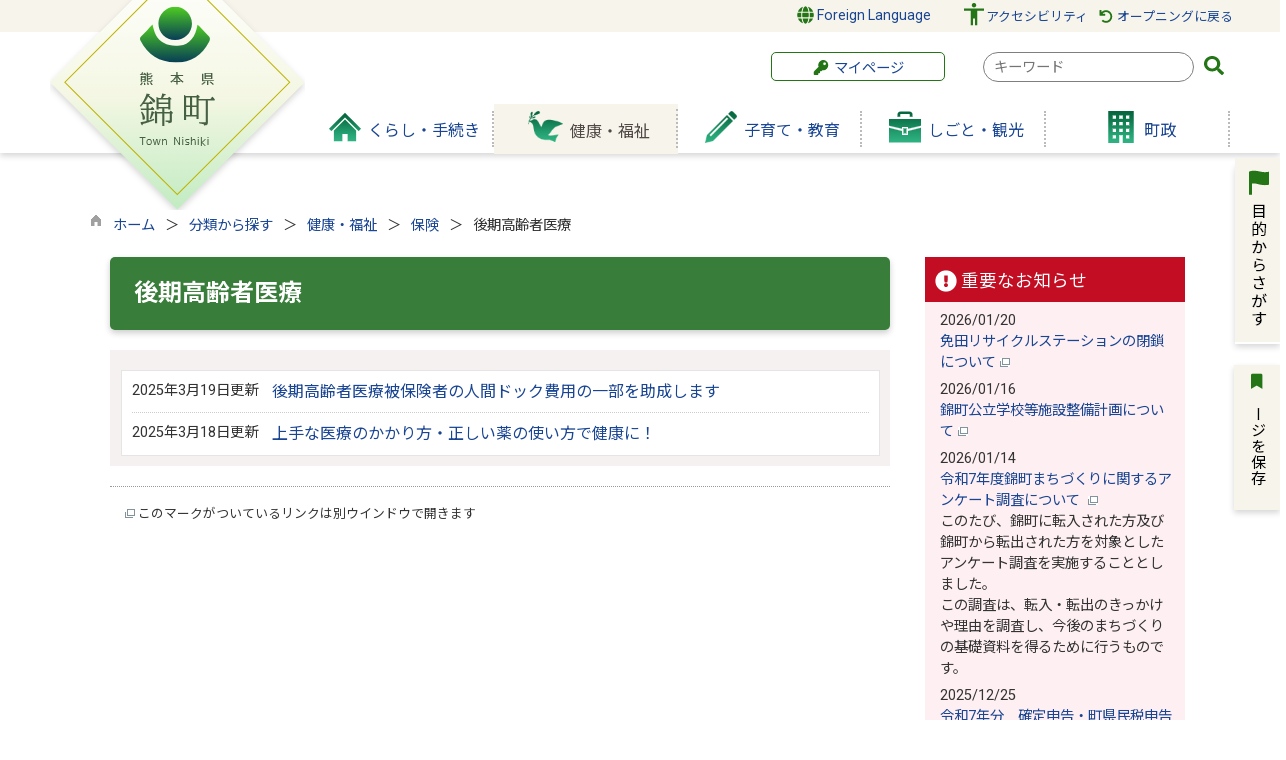

--- FILE ---
content_type: text/html
request_url: https://www.town.kumamoto-nishiki.lg.jp/list00172.html
body_size: 115675
content:

<!DOCTYPE html>
<html lang="ja">
<head id="ctl00_Head1"><meta charset="UTF-8" /><meta name="viewport" content="width=device-width, initial-scale=1" /><meta name="format-detection" content="telephone=no" /><meta http-equiv="X-UA-Compatible" content="IE=edge" /><title>
	後期高齢者医療 / 錦町
</title>
<script type="text/javascript" language="JavaScript">
<!--
    function enterCancel(event)
    {
        if (event.keyCode == 13)
        {
            var elem;
            if(event.srcElement)
            {
                elem = event.srcElement;
            }
            else
            {
                elem = event.target;
            }
            if(elem.type!='submit' && elem.type!='textarea' && elem.tagName!='A' && elem.tagName!='a' && elem.tagName!='area' && elem.tagName!='AREA') /* 2011/04/04 a tag OK */
            {
                var useMapFlg = false;
                if (elem.tagName == "img" || elem.tagName == "IMG") {
                    if (elem.useMap) {
                        useMapFlg = true;
                    }
                }
                if (!useMapFlg) {
                    if (event.preventDefault) 
                    {
                        event.preventDefault();
                    } 
                    else 
                    {
                        event.returnValue = false;
                    }
                }
            }
        }
    }
    
    /* Same Func is available in AjaxCalForIE6*/
    function ajaxCalOnClientShown(){
        /*IE6 does not have "maxHeight"*/
        if (typeof document.documentElement.style.maxHeight == "undefined") {
            try{
                $$("select").each(function(_itm){
                    _itm.style.visibility="hidden";
                });
            }catch(err){
            }
        }
    }    
    /* Same Func is available in AjaxCalForIE6*/
    function ajaxCalOnClientHidden(){
        /*IE6 does not have "maxHeight"*/
        if (typeof document.documentElement.style.maxHeight == "undefined") {
            try{
                $$("select").each(function(_itm){
                    _itm.style.visibility="visible";
                });
            }catch(err){
            }
        }
    }
    
    function clickButton(id, event) {
        if (event.keyCode == 13)
        {
            document.getElementById(id).click();

            if (event.preventDefault) 
            {
                event.preventDefault();
            } 
            else 
            {
                event.returnValue = false;
            }
        }
    }
    
    function checkValue(obj) {
        var keyword = document.getElementById(obj).value;

        keyword = keyword.replace(/^[\s　]+|[\s　]$/g, "");
        if (keyword.length == 0) {
            alert('検索キーワードを入力してください。');
            return false;
        }

        searchResult(keyword);
        return false;
    }
//-->
</script>
<link rel="preconnect" href="https://fonts.googleapis.com"/><link rel="preconnect" href="https://fonts.gstatic.com" crossorigin/><link href="https://fonts.googleapis.com/css2?family=Noto+Sans&family=Noto+Sans+JP:wght@100;400;500;700;900&family=Roboto:ital,wght@0,100;0,300;0,400;0,500;0,700;0,900;1,100;1,300;1,400;1,500;1,700;1,900&display=swap" rel="stylesheet"/><link href="//www.town.kumamoto-nishiki.lg.jp/dynamic/common/css/default.css" rel="stylesheet" type="text/css" /><link href="//www.town.kumamoto-nishiki.lg.jp/dynamic/common/css/stylesheet.css" id="css_stylesheet" rel="stylesheet" type="text/css" media="print, screen and (min-width: 481px)" /><link href="//www.town.kumamoto-nishiki.lg.jp/dynamic/common/css/stylesheetforsp.css" id="css_stylesheet_sp" rel="stylesheet" type="text/css" media="only screen and (max-width: 480px)" /><link href="//www.town.kumamoto-nishiki.lg.jp/dynamic/common/css/migration.css" id="css_Migration" rel="stylesheet" type="text/css" /><link href="//www.town.kumamoto-nishiki.lg.jp/dynamic/hpkiji/designcss/design01.css" rel="stylesheet" type="text/css" /><link href="//www.town.kumamoto-nishiki.lg.jp/dynamic/common/css/fontsizen.css" id="css_fontsize" rel="stylesheet" type="text/css" media="print, screen and (min-width: 481px)" /><link href="//www.town.kumamoto-nishiki.lg.jp/dynamic/common/css/fontsizen.css" id="css_fontsize_sp" rel="stylesheet" type="text/css" media="only screen and (max-width: 480px)" /><link href="//www.town.kumamoto-nishiki.lg.jp/dynamic/common/css/uiw.css" id="css_color" rel="stylesheet" type="text/css" media="print, screen and (min-width: 481px)" /><link href="//www.town.kumamoto-nishiki.lg.jp/dynamic/common/css/uiw.css" id="css_color_sp" rel="stylesheet" type="text/css" media="only screen and (max-width: 480px)" /><link id="ctl00_minicalendar_css" href="//www.town.kumamoto-nishiki.lg.jp/dynamic/common/css/minicalendar.css" rel="stylesheet" type="text/css" /><link href="//www.town.kumamoto-nishiki.lg.jp/dynamic/favicon.ico" rel="icon" type="image/vnd.microsoft.icon" /><link href="//www.town.kumamoto-nishiki.lg.jp/dynamic/favicon.ico" rel="shortcut icon" type="image/vnd.microsoft.icon" /><script id="ctl00_jquery_min_js" type="text/javascript" src="//www.town.kumamoto-nishiki.lg.jp/dynamic/common/js/jquery.min.js"></script><script type="text/javascript" src="//www.town.kumamoto-nishiki.lg.jp/dynamic/common/js/js.cookie.js"></script><script type="text/javascript" src="//www.town.kumamoto-nishiki.lg.jp/dynamic/common/js/setcookie.js"></script><script id="ctl00_pubfunc_js" type="text/javascript" src="//www.town.kumamoto-nishiki.lg.jp/dynamic/common/js/pubfunc.js"></script><script id="ctl00_jquery_rwdImageMaps_min_js" type="text/javascript" src="//www.town.kumamoto-nishiki.lg.jp/dynamic/common/js/jquery.rwdimagemaps.min.js"></script><script type="text/javascript" src="https://www.town.kumamoto-nishiki.lg.jp/dynamic/common/js/jquery-ui.js"></script><script id="ctl00_jquery_easing_js" type="text/javascript" src="https://www.town.kumamoto-nishiki.lg.jp/dynamic/common/js/jquery.easing.1.3.js"></script><script type="text/javascript" src="https://www.town.kumamoto-nishiki.lg.jp/dynamic/common/js/jquery.scrollfollow.js"></script><script id="ctl00_floatHeader_js" type="text/javascript" src="https://www.town.kumamoto-nishiki.lg.jp/dynamic/common/js/floatheader.js"></script><link id="ctl00_floatHeader_css" href="https://www.town.kumamoto-nishiki.lg.jp/dynamic/common/css/floatheader.css" rel="stylesheet" type="text/css" /><link href="//www.town.kumamoto-nishiki.lg.jp/dynamic/common/css/default_body.css" rel="stylesheet" type="text/css" /><script type="text/javascript" src="https://www.town.kumamoto-nishiki.lg.jp/dynamic/common/js/keepsavepage.js"></script><link href="//www.town.kumamoto-nishiki.lg.jp/dynamic/common/css/keepsavepage.css" id="css_keepSavePage" rel="stylesheet" type="text/css" />
<!--[if lt IE 9]>
<link href="//www.town.kumamoto-nishiki.lg.jp/dynamic/common/css/stylesheet.css" rel="stylesheet" type="text/css" /><link href="//www.town.kumamoto-nishiki.lg.jp/dynamic/common/css/fontsizen.css" id="css_fontsize_ie8" rel="stylesheet" type="text/css" /><link href="//www.town.kumamoto-nishiki.lg.jp/dynamic/common/css/uiw.css" id="css_color_ie8" rel="stylesheet" type="text/css" /><link href="//www.town.kumamoto-nishiki.lg.jp/dynamic/common/css/html5_block.css" rel="stylesheet" type="text/css" /><script type="text/javascript" src="//www.town.kumamoto-nishiki.lg.jp/dynamic/common/js/html5shiv-printshiv.js"></script>
<![endif]-->
<script type='text/javascript'>
var elementContainerId = "container";
var elementPankuzuId = "pankuzu";
var elementPankuzuInnerId = "pankuzu-inner";
var sideboardRootUrl = "//www.town.kumamoto-nishiki.lg.jp/dynamic/";
var sideboardPortalDsp_flg = true;
var sideboardPortalDspPrm = {
"sbkbn": "1"
}
var sideboardTopicsDsp_flg = true;
var sideboardTopicsDspPrm = {
"sbkbn": "2"
}
var sideboardDigestDsp_flg = true;
var sideboardDigestDspPrm = {
"sbkbn": "3"
}
var sideboardCountdownDsp_flg = true;
var sideboardCountdownKbn = "4";
</script><script id="ctl00_web-fonts-with-css_js_all_min_js" type="text/javascript" src="//www.town.kumamoto-nishiki.lg.jp/dynamic/common/web-fonts-with-css/js/all.min.js"></script><script id="ctl00_SideBoard_js" type="text/javascript" src="//www.town.kumamoto-nishiki.lg.jp/dynamic/common/js/sideboard.js"></script><script id="ctl00_SideBoardApi_js" type="text/javascript" src="//www.town.kumamoto-nishiki.lg.jp/dynamic/common/js/sideboardapi.js"></script><link id="ctl00_web-fonts-with-css_css_all_min_css" href="//www.town.kumamoto-nishiki.lg.jp/dynamic/common/web-fonts-with-css/css/all.min.css" rel="stylesheet" type="text/css" /><link id="ctl00_SideBoard_css" href="//www.town.kumamoto-nishiki.lg.jp/dynamic/common/css/sideboard.css" rel="stylesheet" type="text/css" />
<!-- google analytics start -->

<!-- Google tag (gtag.js) -->
<script async src="https://www.googletagmanager.com/gtag/js?id=G-R0YYKPXKYT"></script>
<script>
  window.dataLayer = window.dataLayer || [];
  function gtag(){dataLayer.push(arguments);}
  gtag('js', new Date());

  gtag('config', 'G-R0YYKPXKYT');
</script>

<!-- google analytics end -->
<meta property="og:type" content="article" /><meta id="ctl00_MetaOGPTitle" property="og:title" content="後期高齢者医療" /><meta property="og:image" content="https://www.town.kumamoto-nishiki.lg.jp/dynamic/common/images/ogp/og_image.png" /><meta property="og:url" content="https://www.town.kumamoto-nishiki.lg.jp/list00172.html" /><meta property="og:description" content="後期高齢者医療 / 錦町" /><meta property="og:site_name" content="錦町" /><meta property="og:locality" content="Kumamoto-Shi" /><meta property="og:region" content="Kumamoto" /><meta property="og:country-name" content="Japan" /></head>
<body class="haikei">

<form name="aspnetForm" method="post" action="./list.aspx?c_id=3&amp;class_id=172&amp;class_set_id=1" id="aspnetForm" enctype="multipart/form-data" tabindex="1" onkeydown="enterCancel(event||window.event);">
<div>

</div>

<div>

	<input type="hidden" name="__VIEWSTATEGENERATOR" id="__VIEWSTATEGENERATOR" value="CCC976A2" />
	<input type="hidden" name="__EVENTVALIDATION" id="__EVENTVALIDATION" value="/wEdAASUy5alFrUChqfS8HWTOpPSr/kCtIPg/ZD0i99J79UCIXqi3h4Wlhf4O3vFCjIILWHiw/Wl7GYxqMny95u3KwW1cb3IsUDMSH+gzmty1GBokyAhY1NZtuxtIIvYqWTO4mA=" />
</div>

<div class="Navigation"><ul><li><a href="#GlobalNavigationBlock" tabindex="1">ヘッダーをスキップ</a></li><li><a href="#mainBlock" tabindex="1">本文へジャンプ</a></li></ul></div>




<!-- allheader start  -->

<!--[if lt IE 9]>
<link href="//www.town.kumamoto-nishiki.lg.jp/dynamic/common/css/header/top1.css" rel="stylesheet" type="text/css" />
<![endif]-->
<span id="top"></span>
<link href="//www.town.kumamoto-nishiki.lg.jp/dynamic/common/css/header/top1.css" rel="stylesheet" type="text/css" /><div id="headerArea">
	
<link href="//www.town.kumamoto-nishiki.lg.jp/dynamic/common/web-fonts-with-css/css/all.min.css" rel="stylesheet">
<script type="text/javascript" src="//www.town.kumamoto-nishiki.lg.jp/dynamic/common/web-fonts-with-css/js/all.min.js"></script>
<script>
    jQuery.noConflict();
    //　ナビゲーションメニュー開閉
    function nabiMenuOpneClose() {
        window.scrollTo(0, 0);
        jQuery("#top_mokuteki").toggleClass("active");
        jQuery("#overlay").toggleClass("open");
        if (jQuery("#top_mokuteki").hasClass("active")) {
            jQuery("body").addClass("no-scroll");
            //jQuery("#top_mokuteki").addClass("active");
            jQuery(".top_head_wp").addClass("active");
        } else {
            jQuery("body").removeClass("no-scroll");
            //jQuery("#top_mokuteki").removeClass("active");
            jQuery(".top_head_wp").removeClass("active");
        }
    };

    //　アクセシビリティメニュー開閉
    function accMenuOpneClose() {
        jQuery("#accessibility").toggleClass("active");
        jQuery("#overlay_acc").toggleClass("open");
        if (jQuery("#accessibility").hasClass("active")) {
            jQuery("body").addClass("scroll");
            //jQuery("#top_mokuteki").addClass("active");
            jQuery(".acce_head_wp").addClass("active");
        } else {
            jQuery("body").removeClass("scroll");
            //jQuery("#top_mokuteki").removeClass("active");
            jQuery(".acce_head_wp").removeClass("active");
        }
    };
    jQuery(function () {
        jQuery(document).on('click', function (e) {
            if (!jQuery(e.target).closest('#acc').length && !jQuery(e.target).closest('#accessibility').length) {
                // 外側をクリックした場合
                if (jQuery("#accessibility").hasClass("active")) {
                    // メニューが開いている場合
                    // メニューを閉じる
                    jQuery("#accessibility").removeClass("active");
                    jQuery("#overlay_acc").removeClass("open");
                    jQuery("body").removeClass("scroll");
                    //jQuery("#top_mokuteki").removeClass("active");
                    jQuery(".acce_head_wp").removeClass("active");
                }
            }
        });
    });

</script>

<div id="headerAreaDef">

    <input type="submit" name="ctl00$ctl35$Dmy" value="" onclick="return false;" id="ctl00_ctl35_Dmy" style="height:0px;width:0px;position:absolute;top:-100px;" />
    <!-- rect start -->
    <map id="header_img" name="header_img">
        <area shape="poly" alt="錦町トップへ" coords="125,2,1,123,128,254,250,128" href="https://www.town.kumamoto-nishiki.lg.jp/default.html" />
    </map>
    <!-- rect end -->

    

        <div id="headerMenu">
            <div class="headmenu_wrap">
            <div class="Flang">
                <!-- foreign language start -->
                
<script type="text/javascript">
    jQuery.noConflict();
    jQuery(function () {
        // メニュー用
        jQuery('.select-box01 #normal a').focus(function () {
            jQuery(this).siblings('.sub-menu').addClass('focused');
        }).blur(function () {
            jQuery(this).siblings('.sub-menu').removeClass('focused');
        });

        // サブメニュー用
        jQuery('.sub-menu a').focus(function () {
            jQuery(this).parents('.sub-menu').addClass('focused');
        }).blur(function () {
            jQuery(this).parents('.sub-menu').removeClass('focused');
        });
    });
</script>

<!-- 翻訳メニュー -->
<div class="select-box01" tabIndex="-1">
    <ul id="normal" class="dropmenu" tabIndex="-1">
        <li><a lang="en" href="#" class="topmenu" tabindex="1"><i class="fas fa-globe fa-lg my-green"></i> Foreign Language</a>
            <ul class="sub-menu">
                <li><a translate="no" lang="en" href="https://translate.google.co.jp/translate?hl=ja&sl=ja&tl=en&u=https://www.town.kumamoto-nishiki.lg.jp/list00172.html" target="_blank" class="topsub" tabindex="1">English&nbsp;<img src="//www.town.kumamoto-nishiki.lg.jp/dynamic/common/images/newwin.gif" alt="Open in a new window" title=""></a></li>
                <li><a translate="no" lang="zh" href="https://translate.google.co.jp/translate?hl=ja&sl=ja&tl=zh-CN&u=https://www.town.kumamoto-nishiki.lg.jp/list00172.html" target="_blank" tabindex="1">中文(简化字)&nbsp;<img src="//www.town.kumamoto-nishiki.lg.jp/dynamic/common/images/newwin.gif" alt="在新视窗中开启" title=""></a></li>
                <li><a translate="no" lang="zh" href="https://translate.google.co.jp/translate?hl=ja&sl=ja&tl=zh-TW&u=https://www.town.kumamoto-nishiki.lg.jp/list00172.html" target="_blank" tabindex="1">中文(繁體字)&nbsp;<img src="//www.town.kumamoto-nishiki.lg.jp/dynamic/common/images/newwin.gif" alt="在新視窗中開啟" title=""></a></li>
                <li><a translate="no" lang="ko" href="https://translate.google.co.jp/translate?hl=ja&sl=ja&tl=ko&u=https://www.town.kumamoto-nishiki.lg.jp/list00172.html" target="_blank" tabindex="1">한국어&nbsp;<img src="//www.town.kumamoto-nishiki.lg.jp/dynamic/common/images/newwin.gif" alt="다른 창으로 엽니 다" title=""></a></li>
                
            </ul>
        </li>
    </ul>
</div>

                <!-- foreign language end -->
            </div>
            <div class="accessibility"><a id="acc" href="javascript:void(0)" onclick="javascript:accMenuOpneClose();" tabindex="1"> アクセシビリティ</a></div>
            <div class="opening"><a href="//www.town.kumamoto-nishiki.lg.jp/index.html"><i class="fas fa-undo fa-fw my-green"></i> オープニングに戻る</a></div>
            <div class="clear"></div>
        </div>
      </div>

    <div id="header">
        <!-- header start -->
        <h1 id="hd_header">
        <img id="imgHeader" usemap="#header_img" alt="" src="https://www.town.kumamoto-nishiki.lg.jp/common/upload/common/0_1_header_6lbdueda.png" alt="錦町" style="border-width:0px;" /></h1>
        <div id="hd_header_SP"><img src="//www.town.kumamoto-nishiki.lg.jp/dynamic/common/images/headerimgm/head_sp.png" alt="熊本県錦町" title=""></div>



<script type="text/javascript">
    jQuery.noConflict();
    jQuery(function () {

        function dspGlobalMenu() {
            var menuDiv = document.getElementById("naviContainerSP");
            var img = document.getElementById("menuImg");
            if (menuDiv.style.display == "block") {
                closeGlobalMenu();
            } else {
                menuDiv.style.display = "block";
                //img.src = "//www.town.kumamoto-nishiki.lg.jp/dynamic/common/images/top1/hb_close.png";
            }
        }

        function closeGlobalMenu() {
            var menuDiv = document.getElementById("naviContainerSP");
            var img = document.getElementById("menuImg");
            if (menuDiv.style.display == "block") {
                menuDiv.style.display = "none";
            //img.src = "//www.town.kumamoto-nishiki.lg.jp/dynamic/common/images/top1/hb_open.png";
            }
        }

        jQuery("#menuImg").click(function () {
            jQuery("#menuImg").toggleClass('active');
            dspGlobalMenu();
        });
    });
</script>


    <div id="headMenu">
        <div id="menuImg" class="openbtn"><span></span><span></span><span></span></div>
    </div>
    
    <!-- メニュー -->
    <div id="naviContainerSP" style="display:none;">
        <div class="naviAreaSP_upper"></div>
        <div id="naviAreaSP">
            <ul id="navi_listSP">
                    <li class="navi_tab  " id="navi_tabSP_101">
                        <div>
                            <a href="//www.town.kumamoto-nishiki.lg.jp/list00101.html">
                                
                                <p>くらし・手続き</p>
                            </a>
                        </div>
                     </li>
                
                    <li class="navi_tab now " id="navi_tabSP_102">
                        <div>
                            <a href="//www.town.kumamoto-nishiki.lg.jp/list00102.html">
                                
                                <p>健康・福祉</p>
                            </a>
                        </div>
                     </li>
                
                    <li class="navi_tab  " id="navi_tabSP_103">
                        <div>
                            <a href="//www.town.kumamoto-nishiki.lg.jp/list00103.html">
                                
                                <p>子育て・教育</p>
                            </a>
                        </div>
                     </li>
                
                    <li class="navi_tab  " id="navi_tabSP_104">
                        <div>
                            <a href="//www.town.kumamoto-nishiki.lg.jp/list00104.html">
                                
                                <p>しごと・観光</p>
                            </a>
                        </div>
                     </li>
                
                    <li class="navi_tab  " id="navi_tabSP_105">
                        <div>
                            <a href="//www.town.kumamoto-nishiki.lg.jp/list00105.html">
                                
                                <p>町政</p>
                            </a>
                        </div>
                     </li>
                </ul>
                 <div class="mypageSP"><a href="https://www.town.kumamoto-nishiki.lg.jp/dynamic/personalize/pub/login.aspx?c_id=27"><i class="fas fa-key fa-fw my-green"></i> マイページ</a></div>
                 <div class="mypageSP"><a href="https://www.town.kumamoto-nishiki.lg.jp/index.html"><i class="fas fa-undo fa-fw my-green"></i>  オープニングに戻る</a></div>
                

            <div class="topLink"><a href="https://www.town.kumamoto-nishiki.lg.jp/default.html">行政トップへ戻る</a></div>
        </div>
    </div>




        <!-- header end -->
        
        <div id="navi_wrap">
            <div class="mypage"><a href="//www.town.kumamoto-nishiki.lg.jp/dynamic/personalize/pub/login.aspx?c_id=27"><i class="fas fa-key fa-fw my-green"></i> マイページ</a></div>
        <div class="head_search">
            
                    
                    
   
    <div name="searchver2-input" class="searchver2-input" data-api_url="https://nishikisearch.kumamoto-net.ne.jp/public_api/">
	  <!--フォームの表示箇所-->
	</div>
<script>
var sitesearch_config = {
        SEARCH_ROOT: "https://www.town.kumamoto-nishiki.lg.jp/dynamic/search/pub/Default.aspx?c_id=2",
        API_ROOT: "https://nishikisearch.kumamoto-net.ne.jp/public_api/",
    };
</script>
    <script>
        var req = new XMLHttpRequest();
        var ssurl = "https://nishikisearch.kumamoto-net.ne.jp/site_search_input_only/"
        req.onreadystatechange = function () {
            var searchareas = document.getElementsByName('searchver2-input');
            for (var i = 0; i < searchareas.length; i++) {
                if (req.readyState == 4) { // 通信の完了時
                    if (req.status == 200) { // 通信の成功時
                        searchareas[i].innerHTML = req.response;
                        var script = document.createElement("script");
                        script.async = "async";
                        script.src = ssurl + "index-input.0c27b256.js";
                        searchareas[i].appendChild(script);

                        var link = document.createElement("link");
                        link.async = "async";
                        link.rel = "stylesheet";
                        link.type = "text/css";
                        link.href = ssurl + "index-input.dbd7ad3a.css";
                        searchareas[i].appendChild(link);
                    }
                } else {
                    searchareas[i].innerHTML = "読込中...";
                }
            }
            
        }

        req.open('GET', ssurl, true);
        req.send(null);
	</script>
                
        </div>
            <div class="clear"></div>
                <!-- グローバルナビゲーション -->
    <div id="GlobalNavigationBlock" tabindex="1">
        <div class="Navigation"><ul><li><a href="#mainContent" tabindex="1">グローバルナビゲーションをスキップ</a></li></ul></div>
        <!-- global navigation start -->
        

<script type="text/javascript">
    var open_id = "";
    var leave_exe_flg = true;
    jQuery.noConflict();
    jQuery(function () {

        var setPopNaviArea,setHideNaviArea;

        jQuery("li.navi_tab,ul.g_navi").on({
            'mouseenter': function () {

                var id = jQuery(this).attr("id");

                if (jQuery(this).hasClass("navi_tab")) {
                    id = id.replace("navi_tab_", "");
                } else if (jQuery(this).hasClass("g_navi")) {
                    id = id.replace("g_navi_", "");
                }

                if(leave_exe_flg || open_id != id) 
                {
                    clearTimeout(setHideNaviArea);

                    setPopNaviArea = setTimeout(function () {
                        jQuery("li.navi_tab").each(function () {
                            (jQuery(this).attr("id") == "navi_tab_" + id) ? jQuery(this).addClass("sankaku") : jQuery(this).removeClass("sankaku");
                            (jQuery(this).attr("id") == "navi_tab_" + id) ? jQuery(this).addClass("selected") : jQuery(this).removeClass("selected");
                        });
                        jQuery("ul.g_navi").each(function () {
                            (jQuery(this).attr("id") == "g_navi_" + id) ? jQuery(this).show() : jQuery(this).hide();
                        });
                        open_id = id; 
                    }, 400); 
                }
                else
                {
                    if(!leave_exe_flg && jQuery(this).attr("id") == "navi_tab_" + id)
                    {
                        closePopMenu(id);
                    }
                }
            },
            'mouseleave': function () {
                if(!leave_exe_flg)
                {
                    return false;
                }
                clearTimeout(setPopNaviArea);

                setHideNaviArea = setTimeout(function () {
                    jQuery("li.navi_tab").removeClass("sankaku");
                    jQuery("li.navi_tab").removeClass("selected");
                    jQuery("ul.g_navi").hide();
                    open_id = "";
                }, 50);
            },

            'focusin': function () {

                var id = jQuery(this).attr("id");

                if (jQuery(this).hasClass("navi_tab")) {
                    id = id.replace("navi_tab_", "");
                } else if (jQuery(this).hasClass("g_navi")) {
                    id = id.replace("g_navi_", "");
                }

                clearTimeout(setHideNaviArea);

                setPopNaviArea = setTimeout(function () {
                    jQuery("li.navi_tab").each(function () {
                        (jQuery(this).attr("id") == "navi_tab_" + id) ? jQuery(this).addClass("sankaku") : jQuery(this).removeClass("sankaku");
                        (jQuery(this).attr("id") == "navi_tab_" + id) ? jQuery(this).addClass("selected") : jQuery(this).removeClass("selected");
                    });
                    jQuery("div.g_navi").each(function () {
                        (jQuery(this).attr("id") == "g_navi_" + id) ? jQuery(this).show() : jQuery(this).hide();
                    });
                }, 1);
            },
            'focusout': function () {

                clearTimeout(setPopNaviArea);

                setHideNaviArea = setTimeout(function () {
                    jQuery("li.navi_tab").removeClass("sankaku");
                    jQuery("li.navi_tab").removeClass("selected");
                    jQuery("ul.g_navi").hide();
                }, 1);
            }
        });

        if (jQuery("#globalNavigationData").length) {
            var classid = jQuery("#globalNavigationData").attr("data-classid");
            var parentid = jQuery("#globalNavigationData").attr("data-parentid");
            var topid = jQuery("#globalNavigationData").attr("data-topid");

            jQuery('[data-global="' + classid + '"]').addClass("now");
            if (parentid > 0) {
                jQuery('[data-ul-global="' + parentid + '"]').show();
            }
            if (topid > 0) {
                jQuery('[data-global="' + topid + '"]').addClass("now");
            }
        }
    });
    function openCMenu(targetid)
    {
        jQuery("ul.childmenu").each(function () {
            var parentid = jQuery(this).attr("data-ul-global");
            if(parentid == targetid)
            {
                jQuery(this).toggle();
            }
            else
            {
                jQuery(this).hide()
            }
        });
    }
    function closePopMenu(targetid)
    {
        setTimeout(function () {
            jQuery("li#navi_tab_" + targetid).removeClass("sankaku");
            jQuery("li#navi_tab_" + targetid).removeClass("selected");
            jQuery("ul#g_navi_" + targetid).hide();
            open_id = "";
        }, 10);
    }

    jQuery(window).on('load', function () {
        var nvObj = jQuery('#naviContainer');
        var setMaxHeight = jQuery(window).innerHeight() - (nvObj.offset().top + nvObj.outerHeight(true) + 5);
        //console.log('setMaxHeight=' + setMaxHeight);
        jQuery('#popNaviArea ul.g_navi').each(function () {
            jQuery(this).css('max-height', setMaxHeight + 'px');
            jQuery(this).css('overflow-y', 'auto');
        });
    });

</script>


    <div id="naviContainer">
        <div id="naviArea">
    <ul id="navi_list">
            <li class="navi_tab exsistpic " id="navi_tab_101"
                data-global="101">
                <div>
                    <a href="//www.town.kumamoto-nishiki.lg.jp/list00101.html" tabindex="10" >
                        <img src="//www.town.kumamoto-nishiki.lg.jp/common/upload/hpkiji/101_class_globalnavi_yyoq44x4.png" style="max-width:54px;max-height:40px" alt="" title="" /><p id="navi_tab_text_101">くらし・手続き</p>
                    </a>
                </div>
             </li>
        
            <li class="navi_tab exsistpic " id="navi_tab_102"
                data-global="102">
                <div>
                    <a href="//www.town.kumamoto-nishiki.lg.jp/list00102.html" tabindex="52" >
                        <img src="//www.town.kumamoto-nishiki.lg.jp/common/upload/hpkiji/102_class_globalnavi_51kvp3le.png" style="max-width:54px;max-height:40px" alt="" title="" /><p id="navi_tab_text_102">健康・福祉</p>
                    </a>
                </div>
             </li>
        
            <li class="navi_tab exsistpic " id="navi_tab_103"
                data-global="103">
                <div>
                    <a href="//www.town.kumamoto-nishiki.lg.jp/list00103.html" tabindex="65" >
                        <img src="//www.town.kumamoto-nishiki.lg.jp/common/upload/hpkiji/103_class_globalnavi_a2m8hc2c.png" style="max-width:54px;max-height:40px" alt="" title="" /><p id="navi_tab_text_103">子育て・教育</p>
                    </a>
                </div>
             </li>
        
            <li class="navi_tab exsistpic " id="navi_tab_104"
                data-global="104">
                <div>
                    <a href="//www.town.kumamoto-nishiki.lg.jp/list00104.html" tabindex="86" >
                        <img src="//www.town.kumamoto-nishiki.lg.jp/common/upload/hpkiji/104_class_globalnavi_zp65lv4s.png" style="max-width:54px;max-height:40px" alt="" title="" /><p id="navi_tab_text_104">しごと・観光</p>
                    </a>
                </div>
             </li>
        
            <li class="navi_tab exsistpic navi_tab_last" id="navi_tab_105"
                data-global="105">
                <div>
                    <a href="//www.town.kumamoto-nishiki.lg.jp/list00105.html" tabindex="109" >
                        <img src="//www.town.kumamoto-nishiki.lg.jp/common/upload/hpkiji/105_class_globalnavi_qkxccxtn.png" style="max-width:54px;max-height:40px" alt="" title="" /><p id="navi_tab_text_105">町政</p>
                    </a>
                </div>
             </li>
        </ul>
        </div>
    
        <div id="popNaviArea">
        
            <ul class="g_navi " id="g_navi_101" style="display:none;">
            
            
                    <li class="navi_child ">
                        <h3 class="navi_child_name " data-global="106">
                            
                            <a href="//www.town.kumamoto-nishiki.lg.jp/list00106.html" tabindex="11" >新型コロナウイルス感染症</a>
                        </h3>
                        <ul class="childmenu" data-ul-global="106">
                        
                        
                                <li
                                    data-global="132">
                                    
                                    <a href="//www.town.kumamoto-nishiki.lg.jp/list00132.html" tabindex="12" >町民の皆様へ</a>
                                </li>
                            
                                <li
                                    data-global="133">
                                    
                                    <a href="//www.town.kumamoto-nishiki.lg.jp/list00133.html" tabindex="13" >感染状況・相談窓口</a>
                                </li>
                            
                                <li
                                    data-global="134">
                                    
                                    <a href="//www.town.kumamoto-nishiki.lg.jp/list00134.html" tabindex="14" >ワクチン接種</a>
                                </li>
                            
                                <li
                                    data-global="135">
                                    
                                    <a href="//www.town.kumamoto-nishiki.lg.jp/list00135.html" tabindex="15" >個人向け支援</a>
                                </li>
                            
                                <li
                                    data-global="136">
                                    
                                    <a href="//www.town.kumamoto-nishiki.lg.jp/list00136.html" tabindex="16" >事業者向け支援</a>
                                </li>
                            
                                <li
                                    data-global="137">
                                    
                                    <a href="//www.town.kumamoto-nishiki.lg.jp/list00137.html" tabindex="17" >施設・学校・行事関連</a>
                                </li>
                            
                        </ul>
                    </li>
                    <li class="navi_child ">
                        <h3 class="navi_child_name " data-global="107">
                            
                            <a href="//www.town.kumamoto-nishiki.lg.jp/list00107.html" tabindex="18" >戸籍・住民登録等</a>
                        </h3>
                        <ul class="childmenu" data-ul-global="107">
                        
                        
                                <li
                                    data-global="138">
                                    
                                    <a href="//www.town.kumamoto-nishiki.lg.jp/list00138.html" tabindex="19" >戸籍・住民登録</a>
                                </li>
                            
                                <li
                                    data-global="139">
                                    
                                    <a href="//www.town.kumamoto-nishiki.lg.jp/list00139.html" tabindex="20" >証明書の発行　</a>
                                </li>
                            
                                <li
                                    data-global="140">
                                    
                                    <a href="//www.town.kumamoto-nishiki.lg.jp/list00140.html" tabindex="21" >戸籍の届出</a>
                                </li>
                            
                                <li
                                    data-global="141">
                                    
                                    <a href="//www.town.kumamoto-nishiki.lg.jp/list00141.html" tabindex="22" >住所変更（転入・転出）</a>
                                </li>
                            
                                <li
                                    data-global="142">
                                    
                                    <a href="//www.town.kumamoto-nishiki.lg.jp/list00142.html" tabindex="23" >印鑑登録</a>
                                </li>
                            
                                <li
                                    data-global="143">
                                    
                                    <a href="//www.town.kumamoto-nishiki.lg.jp/list00143.html" tabindex="24" >マイナンバー・住民基本台帳</a>
                                </li>
                            
                                <li
                                    data-global="144">
                                    
                                    <a href="//www.town.kumamoto-nishiki.lg.jp/list00144.html" tabindex="25" >パスポート</a>
                                </li>
                            
                        </ul>
                    </li>
                    <li class="navi_child ">
                        <h3 class="navi_child_name " data-global="108">
                            
                            <a href="//www.town.kumamoto-nishiki.lg.jp/list00108.html" tabindex="26" >年金・税</a>
                        </h3>
                        <ul class="childmenu" data-ul-global="108">
                        
                        
                                <li
                                    data-global="145">
                                    
                                    <a href="//www.town.kumamoto-nishiki.lg.jp/list00145.html" tabindex="27" >国民年金</a>
                                </li>
                            
                                <li
                                    data-global="146">
                                    
                                    <a href="//www.town.kumamoto-nishiki.lg.jp/list00146.html" tabindex="28" >税に関するお知らせ</a>
                                </li>
                            
                                <li
                                    data-global="147">
                                    
                                    <a href="//www.town.kumamoto-nishiki.lg.jp/list00147.html" tabindex="29" >税に関する証明</a>
                                </li>
                            
                                <li
                                    data-global="148">
                                    
                                    <a href="//www.town.kumamoto-nishiki.lg.jp/list00148.html" tabindex="30" >税の納付等</a>
                                </li>
                            
                                <li
                                    data-global="149">
                                    
                                    <a href="//www.town.kumamoto-nishiki.lg.jp/list00149.html" tabindex="31" >公売情報</a>
                                </li>
                            
                        </ul>
                    </li>
                    <li class="navi_child ">
                        <h3 class="navi_child_name " data-global="109">
                            
                            <a href="//www.town.kumamoto-nishiki.lg.jp/list00109.html" tabindex="32" >住まい・環境・ごみ</a>
                        </h3>
                        <ul class="childmenu" data-ul-global="109">
                        
                        
                                <li
                                    data-global="150">
                                    
                                    <a href="//www.town.kumamoto-nishiki.lg.jp/list00150.html" tabindex="33" >住まい・土地</a>
                                </li>
                            
                                <li
                                    data-global="151">
                                    
                                    <a href="//www.town.kumamoto-nishiki.lg.jp/list00151.html" tabindex="34" >道路・上下水道</a>
                                </li>
                            
                                <li
                                    data-global="152">
                                    
                                    <a href="//www.town.kumamoto-nishiki.lg.jp/list00152.html" tabindex="35" >公共交通</a>
                                </li>
                            
                                <li
                                    data-global="153">
                                    
                                    <a href="//www.town.kumamoto-nishiki.lg.jp/list00153.html" tabindex="36" >環境</a>
                                </li>
                            
                                <li
                                    data-global="154">
                                    
                                    <a href="//www.town.kumamoto-nishiki.lg.jp/list00154.html" tabindex="37" >動物・ペット</a>
                                </li>
                            
                                <li
                                    data-global="155">
                                    
                                    <a href="//www.town.kumamoto-nishiki.lg.jp/list00155.html" tabindex="38" >ごみ・リサイクル</a>
                                </li>
                            
                        </ul>
                    </li>
                    <li class="navi_child ">
                        <h3 class="navi_child_name " data-global="566">
                            
                            <a href="//www.town.kumamoto-nishiki.lg.jp/list00566.html" tabindex="39" >あいねっと・インターネット</a>
                        </h3>
                        
                        
                        
                        
                    </li>
                    <li class="navi_child ">
                        <h3 class="navi_child_name " data-global="110">
                            
                            <a href="//www.town.kumamoto-nishiki.lg.jp/list00110.html" tabindex="40" >まちづくり・地域づくり</a>
                        </h3>
                        <ul class="childmenu" data-ul-global="110">
                        
                        
                                <li
                                    data-global="156">
                                    
                                    <a href="//www.town.kumamoto-nishiki.lg.jp/list00156.html" tabindex="41" >まちづくり</a>
                                </li>
                            
                                <li
                                    data-global="157">
                                    
                                    <a href="//www.town.kumamoto-nishiki.lg.jp/list00157.html" tabindex="42" >地域づくり</a>
                                </li>
                            
                        </ul>
                    </li>
                    <li class="navi_child ">
                        <h3 class="navi_child_name " data-global="111">
                            
                            <a href="//www.town.kumamoto-nishiki.lg.jp/list00111.html" tabindex="43" >防災・安心・安全</a>
                        </h3>
                        <ul class="childmenu" data-ul-global="111">
                        
                        
                                <li
                                    data-global="158">
                                    
                                    <a href="//www.town.kumamoto-nishiki.lg.jp/list00158.html" tabindex="44" >防災サイト</a>
                                </li>
                            
                                <li
                                    data-global="159">
                                    
                                    <a href="//www.town.kumamoto-nishiki.lg.jp/list00159.html" tabindex="45" >地域の防犯・交通安全</a>
                                </li>
                            
                                <li
                                    data-global="160">
                                    
                                    <a href="//www.town.kumamoto-nishiki.lg.jp/list00160.html" tabindex="46" >消防・救急</a>
                                </li>
                            
                                <li
                                    data-global="161">
                                    
                                    <a href="//www.town.kumamoto-nishiki.lg.jp/list00161.html" tabindex="47" >消費者生活相談</a>
                                </li>
                            
                                <li
                                    data-global="557">
                                    
                                    <a href="https://www.town.kumamoto-nishiki.lg.jp/kiji00377/index.html" tabindex="48" >にしきお知らせメール</a>
                                </li>
                            
                        </ul>
                    </li>
                    <li class="navi_child ">
                        <h3 class="navi_child_name " data-global="112">
                            
                            <a href="//www.town.kumamoto-nishiki.lg.jp/list00112.html" tabindex="49" >相談・よくある質問</a>
                        </h3>
                        <ul class="childmenu" data-ul-global="112">
                        
                        
                                <li
                                    data-global="162">
                                    
                                    <a href="//www.town.kumamoto-nishiki.lg.jp/list00162.html" tabindex="50" >相談窓口</a>
                                </li>
                            
                                <li
                                    data-global="163">
                                    
                                    <a href="//www.town.kumamoto-nishiki.lg.jp/list00163.html" tabindex="51" >よくある質問Q&amp;A</a>
                                </li>
                            
                        </ul>
                    </li>
            </ul>
        
            <ul class="g_navi " id="g_navi_102" style="display:none;">
            
            
                    <li class="navi_child ">
                        <h3 class="navi_child_name " data-global="113">
                            
                            <a href="//www.town.kumamoto-nishiki.lg.jp/list00113.html" tabindex="53" >健康・医療</a>
                        </h3>
                        <ul class="childmenu" data-ul-global="113">
                        
                        
                                <li
                                    data-global="164">
                                    
                                    <a href="//www.town.kumamoto-nishiki.lg.jp/list00164.html" tabindex="54" >健康づくり</a>
                                </li>
                            
                                <li
                                    data-global="165">
                                    
                                    <a href="//www.town.kumamoto-nishiki.lg.jp/list00165.html" tabindex="55" >予防接種・健康診断</a>
                                </li>
                            
                                <li
                                    data-global="166">
                                    
                                    <a href="//www.town.kumamoto-nishiki.lg.jp/list00166.html" tabindex="56" >地域医療・休日夜間当番医</a>
                                </li>
                            
                        </ul>
                    </li>
                    <li class="navi_child ">
                        <h3 class="navi_child_name " data-global="114">
                            
                            <a href="//www.town.kumamoto-nishiki.lg.jp/list00114.html" tabindex="57" >福祉</a>
                        </h3>
                        <ul class="childmenu" data-ul-global="114">
                        
                        
                                <li
                                    data-global="167">
                                    
                                    <a href="//www.town.kumamoto-nishiki.lg.jp/list00167.html" tabindex="58" >高齢者支援</a>
                                </li>
                            
                                <li
                                    data-global="168">
                                    
                                    <a href="//www.town.kumamoto-nishiki.lg.jp/list00168.html" tabindex="59" >障がい者支援</a>
                                </li>
                            
                                <li
                                    data-global="169">
                                    
                                    <a href="//www.town.kumamoto-nishiki.lg.jp/list00169.html" tabindex="60" >地域相談窓口</a>
                                </li>
                            
                        </ul>
                    </li>
                    <li class="navi_child ">
                        <h3 class="navi_child_name " data-global="115">
                            
                            <a href="//www.town.kumamoto-nishiki.lg.jp/list00115.html" tabindex="61" >保険</a>
                        </h3>
                        <ul class="childmenu" data-ul-global="115">
                        
                        
                                <li
                                    data-global="170">
                                    
                                    <a href="//www.town.kumamoto-nishiki.lg.jp/list00170.html" tabindex="62" >介護保険</a>
                                </li>
                            
                                <li
                                    data-global="171">
                                    
                                    <a href="//www.town.kumamoto-nishiki.lg.jp/list00171.html" tabindex="63" >国民健康保険</a>
                                </li>
                            
                                <li
                                    data-global="172">
                                    
                                    <a href="//www.town.kumamoto-nishiki.lg.jp/list00172.html" tabindex="64" >後期高齢者医療</a>
                                </li>
                            
                        </ul>
                    </li>
            </ul>
        
            <ul class="g_navi " id="g_navi_103" style="display:none;">
            
            
                    <li class="navi_child ">
                        <h3 class="navi_child_name " data-global="116">
                            
                            <a href="//www.town.kumamoto-nishiki.lg.jp/list00116.html" tabindex="66" >子育て支援・目的から探す</a>
                        </h3>
                        <ul class="childmenu" data-ul-global="116">
                        
                        
                                <li
                                    data-global="173">
                                    
                                    <a href="//www.town.kumamoto-nishiki.lg.jp/list00173.html" tabindex="67" >医療施設・健診・予防接種</a>
                                </li>
                            
                                <li
                                    data-global="174">
                                    
                                    <a href="//www.town.kumamoto-nishiki.lg.jp/list00174.html" tabindex="68" >手当・支援・助成</a>
                                </li>
                            
                                <li
                                    data-global="175">
                                    
                                    <a href="//www.town.kumamoto-nishiki.lg.jp/list00175.html" tabindex="69" >子育て支援施設・サークル</a>
                                </li>
                            
                                <li
                                    data-global="176">
                                    
                                    <a href="//www.town.kumamoto-nishiki.lg.jp/list00176.html" tabindex="70" >保育所・こども園・幼稚園</a>
                                </li>
                            
                                <li
                                    data-global="177">
                                    
                                    <a href="//www.town.kumamoto-nishiki.lg.jp/list00177.html" tabindex="71" >放課後児童クラブ</a>
                                </li>
                            
                                <li
                                    data-global="572">
                                    
                                    <a href="//www.town.kumamoto-nishiki.lg.jp/list00572.html" tabindex="72" >研修・講演会</a>
                                </li>
                            
                        </ul>
                    </li>
                    <li class="navi_child ">
                        <h3 class="navi_child_name " data-global="117">
                            
                            <a href="//www.town.kumamoto-nishiki.lg.jp/list00117.html" tabindex="73" >子育ていざというとき</a>
                        </h3>
                        <ul class="childmenu" data-ul-global="117">
                        
                        
                                <li
                                    data-global="178">
                                    
                                    <a href="http://mis.kumamoto.med.or.jp/" tabindex="74" target="_blank">休日当番医&nbsp;<img src="https://www.town.kumamoto-nishiki.lg.jp/dynamic/common/images/newwin_navi.gif" alt="別ウインドウで開きます" title="" /></a>
                                </li>
                            
                                <li
                                    data-global="179">
                                    
                                    <a href="//www.town.kumamoto-nishiki.lg.jp/list00179.html" tabindex="75" >子ども医療電話相談♯8000</a>
                                </li>
                            
                        </ul>
                    </li>
                    <li class="navi_child ">
                        <h3 class="navi_child_name " data-global="118">
                            
                            <a href="//www.town.kumamoto-nishiki.lg.jp/list00118.html" tabindex="76" >子育て支援窓口</a>
                        </h3>
                        <ul class="childmenu" data-ul-global="118">
                        
                        
                                <li
                                    data-global="568">
                                    
                                    <a href="//www.town.kumamoto-nishiki.lg.jp/list00568.html" tabindex="77" >各種支援のご案内</a>
                                </li>
                            
                                <li
                                    data-global="180">
                                    
                                    <a href="//www.town.kumamoto-nishiki.lg.jp/list00180.html" tabindex="78" >子育てに関する相談フォーム</a>
                                </li>
                            
                                <li
                                    data-global="181">
                                    
                                    <a href="//www.town.kumamoto-nishiki.lg.jp/list00181.html" tabindex="79" >教育に関する相談フォーム</a>
                                </li>
                            
                        </ul>
                    </li>
                    <li class="navi_child ">
                        <h3 class="navi_child_name " data-global="119">
                            
                            <a href="//www.town.kumamoto-nishiki.lg.jp/list00119.html" tabindex="80" >教育・スポーツ</a>
                        </h3>
                        <ul class="childmenu" data-ul-global="119">
                        
                        
                                <li
                                    data-global="182">
                                    
                                    <a href="//www.town.kumamoto-nishiki.lg.jp/list00182.html" tabindex="81" >生涯学習</a>
                                </li>
                            
                                <li
                                    data-global="183">
                                    
                                    <a href="//www.town.kumamoto-nishiki.lg.jp/list00183.html" tabindex="82" >図書館</a>
                                </li>
                            
                                <li
                                    data-global="184">
                                    
                                    <a href="//www.town.kumamoto-nishiki.lg.jp/list00184.html" tabindex="83" >スポーツ</a>
                                </li>
                            
                                <li
                                    data-global="185">
                                    
                                    <a href="//www.town.kumamoto-nishiki.lg.jp/list00185.html" tabindex="84" >歴史・文化・郷土芸能</a>
                                </li>
                            
                                <li
                                    data-global="567">
                                    
                                    <a href="//www.town.kumamoto-nishiki.lg.jp/list00567.html" tabindex="85" >学校教育</a>
                                </li>
                            
                        </ul>
                    </li>
            </ul>
        
            <ul class="g_navi " id="g_navi_104" style="display:none;">
            
            
                    <li class="navi_child ">
                        <h3 class="navi_child_name " data-global="120">
                            
                            <a href="//www.town.kumamoto-nishiki.lg.jp/list00120.html" tabindex="87" >入札・契約情報</a>
                        </h3>
                        <ul class="childmenu" data-ul-global="120">
                        
                        
                                <li
                                    data-global="186">
                                    
                                    <a href="//www.town.kumamoto-nishiki.lg.jp/list00186.html" tabindex="88" >入札公告・結果</a>
                                </li>
                            
                                <li
                                    data-global="187">
                                    
                                    <a href="//www.town.kumamoto-nishiki.lg.jp/list00187.html" tabindex="89" >工事発注見通し</a>
                                </li>
                            
                                <li
                                    data-global="188">
                                    
                                    <a href="//www.town.kumamoto-nishiki.lg.jp/list00188.html" tabindex="90" >入札参加資格審査申請（指名願） </a>
                                </li>
                            
                                <li
                                    data-global="189">
                                    
                                    <a href="//www.town.kumamoto-nishiki.lg.jp/list00189.html" tabindex="91" >指名停止</a>
                                </li>
                            
                        </ul>
                    </li>
                    <li class="navi_child ">
                        <h3 class="navi_child_name " data-global="121">
                            
                            <a href="//www.town.kumamoto-nishiki.lg.jp/list00121.html" tabindex="92" >産業・商工・農林</a>
                        </h3>
                        <ul class="childmenu" data-ul-global="121">
                        
                        
                                <li
                                    data-global="190">
                                    
                                    <a href="//www.town.kumamoto-nishiki.lg.jp/list00190.html" tabindex="93" >企業誘致・支援</a>
                                </li>
                            
                                <li
                                    data-global="191">
                                    
                                    <a href="//www.town.kumamoto-nishiki.lg.jp/list00191.html" tabindex="94" >事業者・起業者支援</a>
                                </li>
                            
                                <li
                                    data-global="192">
                                    
                                    <a href="//www.town.kumamoto-nishiki.lg.jp/list00192.html" tabindex="95" >商工業</a>
                                </li>
                            
                                <li
                                    data-global="193">
                                    
                                    <a href="//www.town.kumamoto-nishiki.lg.jp/list00193.html" tabindex="96" >雇用・労働</a>
                                </li>
                            
                                <li
                                    data-global="194">
                                    
                                    <a href="//www.town.kumamoto-nishiki.lg.jp/list00194.html" tabindex="97" >農林・畜産</a>
                                </li>
                            
                                <li
                                    data-global="195">
                                    
                                    <a href="//www.town.kumamoto-nishiki.lg.jp/list00195.html" tabindex="98" >開発行為</a>
                                </li>
                            
                                <li
                                    data-global="196">
                                    
                                    <a href="//www.town.kumamoto-nishiki.lg.jp/list00196.html" tabindex="99" >農業委員会</a>
                                </li>
                            
                                <li
                                    data-global="571">
                                    
                                    <a href="//www.town.kumamoto-nishiki.lg.jp/list00571.html" tabindex="100" >事業者へのお知らせ</a>
                                </li>
                            
                        </ul>
                    </li>
                    <li class="navi_child ">
                        <h3 class="navi_child_name " data-global="122">
                            
                            <a href="//www.town.kumamoto-nishiki.lg.jp/list00122.html" tabindex="101" >観光</a>
                        </h3>
                        <ul class="childmenu" data-ul-global="122">
                        
                        
                                <li
                                    data-global="197">
                                    
                                    <a href="//www.town.kumamoto-nishiki.lg.jp/list00197.html" tabindex="102" >観光スポット・見どころ</a>
                                </li>
                            
                                <li
                                    data-global="198">
                                    
                                    <a href="//www.town.kumamoto-nishiki.lg.jp/list00198.html" tabindex="103" >史跡・文化財</a>
                                </li>
                            
                                <li
                                    data-global="199">
                                    
                                    <a href="//www.town.kumamoto-nishiki.lg.jp/list00199.html" tabindex="104" >祭・イベント</a>
                                </li>
                            
                                <li
                                    data-global="200">
                                    
                                    <a href="//www.town.kumamoto-nishiki.lg.jp/list00200.html" tabindex="105" >360°パノラマビュー</a>
                                </li>
                            
                                <li
                                    data-global="201">
                                    
                                    <a href="//www.town.kumamoto-nishiki.lg.jp/list00201.html" tabindex="106" >パンフレット</a>
                                </li>
                            
                                <li
                                    data-global="202">
                                    
                                    <a href="//www.town.kumamoto-nishiki.lg.jp/list00202.html" tabindex="107" >観光関連サイト</a>
                                </li>
                            
                        </ul>
                    </li>
                    <li class="navi_child ">
                        <h3 class="navi_child_name " data-global="123">
                            
                            <a href="//www.town.kumamoto-nishiki.lg.jp/list00123.html" tabindex="108" >道の駅　錦</a>
                        </h3>
                        
                        
                        
                        
                    </li>
            </ul>
        
            <ul class="g_navi " id="g_navi_105" style="display:none;">
            
            
                    <li class="navi_child ">
                        <h3 class="navi_child_name " data-global="124">
                            
                            <a href="//www.town.kumamoto-nishiki.lg.jp/list00124.html" tabindex="110" >錦町の紹介</a>
                        </h3>
                        <ul class="childmenu" data-ul-global="124">
                        
                        
                                <li
                                    data-global="203">
                                    
                                    <a href="//www.town.kumamoto-nishiki.lg.jp/list00203.html" tabindex="111" >まちの概要</a>
                                </li>
                            
                                <li
                                    data-global="204">
                                    
                                    <a href="//www.town.kumamoto-nishiki.lg.jp/list00204.html" tabindex="112" >年間行事予定表</a>
                                </li>
                            
                                <li
                                    data-global="205">
                                    
                                    <a href="//www.town.kumamoto-nishiki.lg.jp/list00205.html" tabindex="113" >各課業務案内</a>
                                </li>
                            
                                <li
                                    data-global="206">
                                    
                                    <a href="//www.town.kumamoto-nishiki.lg.jp/list00206.html" tabindex="114" >交通アクセス</a>
                                </li>
                            
                                <li
                                    data-global="207">
                                    
                                    <a href="//www.town.kumamoto-nishiki.lg.jp/list00207.html" tabindex="115" >統計情報・オープンデータ</a>
                                </li>
                            
                                <li
                                    data-global="208">
                                    
                                    <a href="//www.town.kumamoto-nishiki.lg.jp/list00208.html" tabindex="116" >錦町の施設</a>
                                </li>
                            
                                <li
                                    data-global="209">
                                    
                                    <a href="//www.town.kumamoto-nishiki.lg.jp/list00209.html" tabindex="117" >ふるさと納税</a>
                                </li>
                            
                                <li
                                    data-global="210">
                                    
                                    <a href="//www.town.kumamoto-nishiki.lg.jp/list00210.html" tabindex="118" >企業版ふるさと納税</a>
                                </li>
                            
                                <li
                                    data-global="211">
                                    
                                    <a href="//www.town.kumamoto-nishiki.lg.jp/list00211.html" tabindex="119" >移住・定住</a>
                                </li>
                            
                                <li
                                    data-global="212">
                                    
                                    <a href="https://www.town.kumamoto-nishiki.lg.jp/reiki_menu/" tabindex="120" >例規集</a>
                                </li>
                            
                        </ul>
                    </li>
                    <li class="navi_child ">
                        <h3 class="navi_child_name " data-global="125">
                            
                            <a href="//www.town.kumamoto-nishiki.lg.jp/list00125.html" tabindex="121" >町長室</a>
                        </h3>
                        <ul class="childmenu" data-ul-global="125">
                        
                        
                                <li
                                    data-global="213">
                                    
                                    <a href="//www.town.kumamoto-nishiki.lg.jp/list00213.html" tabindex="122" >ごあいさつ・プロフィール</a>
                                </li>
                            
                                <li
                                    data-global="214">
                                    
                                    <a href="//www.town.kumamoto-nishiki.lg.jp/list00214.html" tabindex="123" >施政方針</a>
                                </li>
                            
                                <li
                                    data-global="215">
                                    
                                    <a href="//www.town.kumamoto-nishiki.lg.jp/list00215.html" tabindex="124" >町長行動予定</a>
                                </li>
                            
                                <li
                                    data-global="216">
                                    
                                    <a href="//www.town.kumamoto-nishiki.lg.jp/list00216.html" tabindex="125" >町長交際費</a>
                                </li>
                            
                        </ul>
                    </li>
                    <li class="navi_child ">
                        <h3 class="navi_child_name " data-global="126">
                            
                            <a href="//www.town.kumamoto-nishiki.lg.jp/list00126.html" tabindex="126" >議会</a>
                        </h3>
                        <ul class="childmenu" data-ul-global="126">
                        
                        
                                <li
                                    data-global="217">
                                    
                                    <a href="//www.town.kumamoto-nishiki.lg.jp/list00217.html" tabindex="127" >議会の概要</a>
                                </li>
                            
                                <li
                                    data-global="218">
                                    
                                    <a href="//www.town.kumamoto-nishiki.lg.jp/list00218.html" tabindex="128" >議会からのお知らせ</a>
                                </li>
                            
                                <li
                                    data-global="219">
                                    
                                    <a href="//www.town.kumamoto-nishiki.lg.jp/list00219.html" tabindex="129" >議会案内</a>
                                </li>
                            
                                <li
                                    data-global="220">
                                    
                                    <a href="//www.town.kumamoto-nishiki.lg.jp/list00220.html" tabindex="130" >情報公開・住民参加</a>
                                </li>
                            
                                <li
                                    data-global="221">
                                    
                                    <a href="//www.town.kumamoto-nishiki.lg.jp/list00221.html" tabindex="131" >議会だより</a>
                                </li>
                            
                        </ul>
                    </li>
                    <li class="navi_child ">
                        <h3 class="navi_child_name " data-global="127">
                            
                            <a href="//www.town.kumamoto-nishiki.lg.jp/list00127.html" tabindex="132" >広報・広聴</a>
                        </h3>
                        <ul class="childmenu" data-ul-global="127">
                        
                        
                                <li
                                    data-global="222">
                                    
                                    <a href="//www.town.kumamoto-nishiki.lg.jp/list00222.html" tabindex="133" >広報にしき</a>
                                </li>
                            
                                <li
                                    data-global="223">
                                    
                                    <a href="//www.town.kumamoto-nishiki.lg.jp/list00223.html" tabindex="134" >広報活動・公式SNS</a>
                                </li>
                            
                                <li
                                    data-global="556">
                                    
                                    <a href="//www.town.kumamoto-nishiki.lg.jp/list00556.html" tabindex="135" >まちのトピックス</a>
                                </li>
                            
                                <li
                                    data-global="224">
                                    
                                    <a href="//www.town.kumamoto-nishiki.lg.jp/list00224.html" tabindex="136" >情報公開・お知らせ</a>
                                </li>
                            
                                <li
                                    data-global="225">
                                    
                                    <a href="//www.town.kumamoto-nishiki.lg.jp/list00225.html" tabindex="137" >報道発表</a>
                                </li>
                            
                        </ul>
                    </li>
                    <li class="navi_child ">
                        <h3 class="navi_child_name " data-global="128">
                            
                            <a href="//www.town.kumamoto-nishiki.lg.jp/list00128.html" tabindex="138" >財政・行政</a>
                        </h3>
                        <ul class="childmenu" data-ul-global="128">
                        
                        
                                <li
                                    data-global="226">
                                    
                                    <a href="//www.town.kumamoto-nishiki.lg.jp/list00226.html" tabindex="139" >行財政改革</a>
                                </li>
                            
                                <li
                                    data-global="227">
                                    
                                    <a href="//www.town.kumamoto-nishiki.lg.jp/list00227.html" tabindex="140" >財政状況</a>
                                </li>
                            
                                <li
                                    data-global="228">
                                    
                                    <a href="//www.town.kumamoto-nishiki.lg.jp/list00228.html" tabindex="141" >行財政の情報公開</a>
                                </li>
                            
                                <li
                                    data-global="229">
                                    
                                    <a href="//www.town.kumamoto-nishiki.lg.jp/list00229.html" tabindex="142" >予算</a>
                                </li>
                            
                                <li
                                    data-global="230">
                                    
                                    <a href="//www.town.kumamoto-nishiki.lg.jp/list00230.html" tabindex="143" >決算</a>
                                </li>
                            
                                <li
                                    data-global="231">
                                    
                                    <a href="//www.town.kumamoto-nishiki.lg.jp/list00231.html" tabindex="144" >計画・方針</a>
                                </li>
                            
                                <li
                                    data-global="232">
                                    
                                    <a href="//www.town.kumamoto-nishiki.lg.jp/list00232.html" tabindex="145" >事業・施策・取り組み</a>
                                </li>
                            
                        </ul>
                    </li>
                    <li class="navi_child ">
                        <h3 class="navi_child_name " data-global="129">
                            
                            <a href="//www.town.kumamoto-nishiki.lg.jp/list00129.html" tabindex="146" >職員採用・人事</a>
                        </h3>
                        <ul class="childmenu" data-ul-global="129">
                        
                        
                                <li
                                    data-global="233">
                                    
                                    <a href="//www.town.kumamoto-nishiki.lg.jp/list00233.html" tabindex="147" >職員採用</a>
                                </li>
                            
                                <li
                                    data-global="234">
                                    
                                    <a href="//www.town.kumamoto-nishiki.lg.jp/list00234.html" tabindex="148" >人事</a>
                                </li>
                            
                        </ul>
                    </li>
                    <li class="navi_child ">
                        <h3 class="navi_child_name " data-global="130">
                            
                            <a href="//www.town.kumamoto-nishiki.lg.jp/list00130.html" tabindex="149" >選挙</a>
                        </h3>
                        <ul class="childmenu" data-ul-global="130">
                        
                        
                                <li
                                    data-global="235">
                                    
                                    <a href="//www.town.kumamoto-nishiki.lg.jp/list00235.html" tabindex="150" >選挙関連のお知らせ</a>
                                </li>
                            
                                <li
                                    data-global="236">
                                    
                                    <a href="//www.town.kumamoto-nishiki.lg.jp/list00236.html" tabindex="151" >選挙制度・概要</a>
                                </li>
                            
                                <li
                                    data-global="237">
                                    
                                    <a href="//www.town.kumamoto-nishiki.lg.jp/list00237.html" tabindex="152" >選挙結果</a>
                                </li>
                            
                        </ul>
                    </li>
                    <li class="navi_child ">
                        <h3 class="navi_child_name " data-global="131">
                            
                            <a href="//www.town.kumamoto-nishiki.lg.jp/list00131.html" tabindex="153" >監査</a>
                        </h3>
                        <ul class="childmenu" data-ul-global="131">
                        
                        
                                <li
                                    data-global="238">
                                    
                                    <a href="//www.town.kumamoto-nishiki.lg.jp/list00238.html" tabindex="154" >監査の概要</a>
                                </li>
                            
                                <li
                                    data-global="239">
                                    
                                    <a href="//www.town.kumamoto-nishiki.lg.jp/list00239.html" tabindex="155" >監査の結果</a>
                                </li>
                            
                        </ul>
                    </li>
            </ul>
        
        </div>
        
    </div>

<input type="hidden" name="ctl00$ctl35$GlobalNavigation$HidErrMsg" id="ctl00_ctl35_GlobalNavigation_HidErrMsg" />

        <div id="globalNavigationData" data-classid="172" data-parentid="115" data-topid="102"></div>
        <div id="ctl00_ctl35_globalNavigationData"></div>
        <!-- global navigation end -->
    </div>
</div>
    </div>
    <div class="clear"></div>
    <!-- アクセシビリティメニュー start -->
    <div id="accessibility">
        <div class="acce_head_wp">
            <div class="overlay_acc" id="overlay_acc">
                <div id="accmenu_close">
                    <div><a href="javascript:void(0)" onclick="javascript:accMenuOpneClose();" tabindex="1" aria-label="閉じる"><span><i class="far fa-window-close fa-3x"></i></span></a></div>
                </div>
                <div class="acc_wp clearfix">
                    <div id="mainFontSizeSel">
                        <span>文字サイズ変更</span>
                        <a href="#top" data-select="拡大" onclick="change_size('fontSizeB')" tabindex="1">
                            <img src="//www.town.kumamoto-nishiki.lg.jp/dynamic/common/images/top1/white-mozi-l.gif" alt="拡大" title="" /></a><a href="#top" data-select="標準" onclick="change_size('fontSizeN')" tabindex="1"><img src="//www.town.kumamoto-nishiki.lg.jp/dynamic/common/images/top1/white-mozi-m.gif" alt="標準" title="" /></a>
                    </div>
                    <div id="changeHaikei">
                        <span>背景色変更</span>
                        <a href="#top" data-select="B" onclick="changeSiteIro('B')" tabindex="1">
                            <img src="//www.town.kumamoto-nishiki.lg.jp/dynamic/common/images/top1/udbtn_blue.gif" alt="青" title="" /></a><a href="#top" data-select="K" onclick="changeSiteIro('K')" tabindex="1"><img src="//www.town.kumamoto-nishiki.lg.jp/dynamic/common/images/top1/udbtn_black.gif" alt="黒" title="" /></a><a href="#top" data-select="W" onclick="changeSiteIro('W')" tabindex="1"><img src="//www.town.kumamoto-nishiki.lg.jp/dynamic/common/images/top1/udbtn_white.gif" alt="白" title="" /></a>
                    </div>
                    <div class="clear"></div>
                </div>
            </div>
        </div>
       </div>
<div class="clear"></div>

        </div>
<div class="clear"></div>



        <!-- ナビゲーションメニュー start -->
        <div id="top_mokuteki">
            <div class="top_head_wp">
                <div class="overlay" id="overlay">
                    <div id="navimenu_close">
                        <div><a href="javascript:void(0)" onclick="javascript:nabiMenuOpneClose();" tabindex="1" aria-label="閉じる"><span><i class="far fa-window-close fa-2x"></i></span></a></div>
                    </div>
                    <div class="mokuteki_wp mokuteki_wp clearfix">
                        <div class="mokuteki_wp-R">
                            <div class="mokuteki_r-con mokuteki_con_04">

                                <h2 class="mokuteki_wp_title mokuteki_tit_icon04"><i class="fas fa-bookmark"></i>&nbsp;&nbsp;何をお探しですか？</h2>
                                <ul class="t_mokuteki_list">
                                    <li>
                                        <a href="//www.town.kumamoto-nishiki.lg.jp/list00107.html">戸籍・住民登録</a>
                                    </li>
                                    <li>
                                        <a href="//www.town.kumamoto-nishiki.lg.jp/list00108.html">年金・税</a>
                                    </li>
                                    <li>
                                        <a href="//www.town.kumamoto-nishiki.lg.jp/list00114.html">福祉・保険</a>
                                    </li>
                                     <li>
                                        <a href="//www.town.kumamoto-nishiki.lg.jp/list00113.html">健康・医療</a>
                                    </li>
                                     <li>
                                        <a href="//www.town.kumamoto-nishiki.lg.jp/list00103.html">子育て・教育</a>
                                    </li>
                                     <li>
                                        <a href="//www.town.kumamoto-nishiki.lg.jp/list00106.html">新型コロナウイルス感染症</a>
                                    </li>
                                </ul>
                            </div>
                            <div class="mokuteki_r-con mokuteki_con_04">
                                <ul class="t_mokuteki_list">
                                     <li>
                                        <a href="//www.town.kumamoto-nishiki.lg.jp/classset002.html">組織から探す</a>
                                    </li>
                                     <li>
                                        <a href="//www.town.kumamoto-nishiki.lg.jp/classset001.html">分類から探す</a>
                                    </li>
                                </ul>
                            </div>
                                <div class="mokuteki_r-con mokuteki_con_04">
                                <h2 class="mokuteki_wp_title mokuteki_tit_icon04"><i class="fas fa-bookmark"></i>&nbsp;&nbsp;サブサイト</h2>

                                <ul class="sub_list">
                                    <li class="sub_list innerLink">
                                        <a href="//www.town.kumamoto-nishiki.lg.jp/bousai/default.html"><i class="fas fa-arrow-circle-right fa-fw my-white"></i> <span>防災サイト</span></a>
                                    </li>
                                  <li class="sub_list innerLink">
                                        <a href="//www.town.kumamoto-nishiki.lg.jp/ijyuu/default.html"><i class="fas fa-arrow-circle-right fa-fw my-white"></i> <span>移住定住サイト</span></a>
                                    </li>
                                    <li class="sub_list innerLink">
                                        <a href="//www.town.kumamoto-nishiki.lg.jp/furusato/default.html"><i class="fas fa-arrow-circle-right fa-fw my-white"></i> ふるさと納税<br />（個人版）</a>
                                    </li>
                                    <li class="sub_list innerLink">
                                        <a href="//www.town.kumamoto-nishiki.lg.jp/kigyou_furusato/default.html"><i class="fas fa-arrow-circle-right fa-fw my-white"></i> ふるさと納税<br />（企業版）</a>
                                    </li>
                                </ul>
                            </div>
     
                        </div>

                        </div>

                    </div>
                </div>
            </div>
            <div class="clear"></div>
  

<div id="headerAreaDef_margin"></div>
<div class="btn_bar">
    <div class="bar_item"><a id="toggle" href="javascript:void(0)" onclick="javascript:nabiMenuOpneClose();" tabindex="1"><img src="//www.town.kumamoto-nishiki.lg.jp/dynamic/common/images/top1/btn_mokuteki.png" alt="目的から探す" title="" /></a></div>
</div>
<a name="mainContent"></a>

</div><!-- allheader end  -->
<div id="pankuzuBlock">
    <div id="pankuzu"><div class="pankuzu-inner"><ul class="pankuzu-item">
<li><a href="https://www.town.kumamoto-nishiki.lg.jp/default.html" class='sizeA' >ホーム</a></li>
<li><a href="https://www.town.kumamoto-nishiki.lg.jp/classset001.html" class='sizeA' >分類から探す</a></li>
<li><a href="https://www.town.kumamoto-nishiki.lg.jp/list00102.html" class='sizeA' >健康・福祉</a></li>
<li><a href="https://www.town.kumamoto-nishiki.lg.jp/list00115.html" class='sizeA' >保険</a></li>
<li>後期高齢者医療</li>
</ul>
</div></div>
</div>


<div id="container">





<!-- sideArea start -->

<!-- sideArea end -->


<div id="mainBlock">
    <span id="maincont"></span>
    <div id="cont_body">

        <div class="preview_label"></div>
        

<script src="https://www.town.kumamoto-nishiki.lg.jp/dynamic/common/js/jquery.autopager-1.0.0.js" type="text/javascript"></script>





<div style="text-align:center;"></div>

<div class="wideMenu">

<h1 class="classTitle">
    後期高齢者医療

    
</h1>








<div id="rightBanArea" data-topid="0" data-classid="172" data-dspclass="1" data-preview="OFF"></div>
<div class="clear"></div>




 





    <div class="kijiArea kanrenKijiArea KijiAreaType">
        
       
                
        <div class="kensu" style="display:none;">全2件</div>
        
        <ul class="kijilist KijiListType fullKijiList">
            <li class="loadbox">
    <div class="mainblock">
        <span class="upddate">2025年3月19日更新</span><div class="title">
        <p class="img"></p>
<a href="https://www.town.kumamoto-nishiki.lg.jp/kiji0031009/index.html" id="loadboxlisttop1">後期高齢者医療被保険者の人間ドック費用の一部を助成します</a>
        <br /><span class="tag"></span>
        <div class="gaiyou"></div>
        </div><div class="clear"></div>
    </div>
    <div class="clear"></div>
</li>
<li class="loadbox">
    <div class="mainblock">
        <span class="upddate">2025年3月18日更新</span><div class="title">
        <p class="img"></p>
<a href="https://www.town.kumamoto-nishiki.lg.jp/kiji0031008/index.html">上手な医療のかかり方・正しい薬の使い方で健康に！</a>
        <br /><span class="tag"></span>
        <div class="gaiyou"></div>
        </div><div class="clear"></div>
    </div>
    <div class="clear"></div>
</li>

        </ul>
        
        <div class="clear"></div>
        <div class="more" id="nextload1" style=" display:none;">
            <a href=""  rel="next1">もっと見る</a>
        </div>
        <div id="loadmoreajaxloader1" style="display: none;text-align:center;">
            <img src="https://www.town.kumamoto-nishiki.lg.jp/dynamic/common/images/loading.gif" alt="ロード中" />
        </div>
        <div class="clear"></div>
    </div>









</div>

<div class="hideMenu">
    
        <ul id="classMenuArea">
        
            <li class="">
                <a href="https://www.town.kumamoto-nishiki.lg.jp/list00170.html">介護保険</a>
                
                <div class="div_arrow" style="visibility:hidden;">
                    <a name="arrow170"
                        href="Javascript:void(0)"
                        style="border-left:none;"  
                        onclick="openCloseMenu(170);">
                        <img id="arrow170" class="naviSpreadBtn" src="https://www.town.kumamoto-nishiki.lg.jp/dynamic/hpkiji/images/btnplus.png" alt="プラスボタン" width="25" height="25" />
                    </a>
                </div>
            </li>
            
            <li id="classMenuAreaSub170" style="display:none;">
                
            </li>
        
            <li class="">
                <a href="https://www.town.kumamoto-nishiki.lg.jp/list00171.html">国民健康保険</a>
                
                <div class="div_arrow" style="visibility:hidden;">
                    <a name="arrow171"
                        href="Javascript:void(0)"
                        style="border-left:none;"  
                        onclick="openCloseMenu(171);">
                        <img id="arrow171" class="naviSpreadBtn" src="https://www.town.kumamoto-nishiki.lg.jp/dynamic/hpkiji/images/btnplus.png" alt="プラスボタン" width="25" height="25" />
                    </a>
                </div>
            </li>
            
            <li id="classMenuAreaSub171" style="display:none;">
                
            </li>
        
            <li class="selected">
                <span>後期高齢者医療</span>
                
                <div class="div_arrow" style="visibility:hidden;">
                    <a name="arrow172"
                        href="Javascript:void(0)"
                        style="border-left:none;"  
                        onclick="openCloseMenu(172);">
                        <img id="arrow172" class="naviSpreadBtn" src="https://www.town.kumamoto-nishiki.lg.jp/dynamic/hpkiji/images/btnplus.png" alt="プラスボタン" width="25" height="25" />
                    </a>
                </div>
            </li>
            
            <li id="classMenuAreaSub172" style="display:none;">
                
            </li>
        
        </ul>
        

    

    
    
    

    
    <div id="leftBanArea" data-topid="0" data-classid="172" data-dspclass="1" data-preview="OFF"></div>
</div>
<div class="clear"></div>

<div id="footerSoegakiArea"></div>

<div id="accessCountClassContents"
    data-classsetid="1"
    data-classid="172"
    data-topid="0"
    data-preview="OFF"></div>




<script type="text/javascript">
jQuery(function() {

    //autopagerの実行関数
    jQuery.autopager({

        // スクロールで自動読込を停止
        autoLoad: false,
        
        // 読み込むコンテンツの枠
        content: '.loadbox',
        
        // もっと見るリンク
    	link: 'a[rel=next1]',

        // 読み込みが開始された時に発生するイベント
        start: function(current, next){
            jQuery('#loadmoreajaxloader1').css('display', 'block'); // ローディング画像を表示する
            jQuery('#nextload1').css('display', 'none'); // 次ページのリンクを非表示にする
        },

        // 読み込み完了後に発生するイベント
        load: function(current, next){
            jQuery('#loadmoreajaxloader1').css('display', 'none');   // ローディング画像を非表示する
            jQuery('#nextload1').css('display', 'block'); // 次ページのリンクを表示する
            // 2017/01/24 アクセシビリティ対応 一覧先頭ID付与 start
            // 読み込み一覧の先頭にfocus
            // cssName + "listtop" + pageNo
            var pgNo = 1;
            if(current.url !==undefined){
                var arg = new Object;
                var pair=current.url.split('?')[1].split('&');
                for(var i=0;pair[i];i++) {
                    var kv = pair[i].split('=');
                    if(kv[0]=="pg") pgNo=kv[1];
                }
                if(jQuery('#loadboxlisttop' + pgNo)[0]) jQuery('#loadboxlisttop' + pgNo).focus(); // 
            }else{
                if(jQuery('#loadboxlisttop1')[0]) jQuery('#loadboxlisttop1').focus(); // 
            }
            // 2017/01/24 アクセシビリティ対応 一覧先頭ID付与 end


	        //added feature to disable 'もっと見る'
		    if(next.url ===undefined){
                jQuery('#nextload1').css('display', 'none'); // 次ページのリンクを非表示にする
                jQuery('#loadmoreajaxloader1').css('display', 'none');   // ローディング画像を非表示する
		    }

        }
    });

    // 読込むボタンをクリックした時に実行される関数
    jQuery('a[rel=next1]').click(function(){
        jQuery.autopager('load'); // 次ページのコンテンツを読み込み
        return false;
    });
    
    
    //autopagerの実行関数
    jQuery.autopager2({

        // スクロールで自動読込を停止
        autoLoad: false,
        
        // 読み込むコンテンツの枠
        content: '.loadbox2',

        // もっと見るリンク
    	link: 'a[rel=next2]',


        // 読み込みが開始された時に発生するイベント
        start: function(current, next){
            jQuery('#loadmoreajaxloader2').css('display', 'block'); // ローディング画像を表示する
            jQuery('#nextload2').css('display', 'none'); // 次ページのリンクを非表示にする
        },

        // 読み込み完了後に発生するイベント
        load: function(current, next){
            jQuery('#loadmoreajaxloader2').css('display', 'none');   // ローディング画像を非表示する
            jQuery('#nextload2').css('display', 'block'); // 次ページのリンクを表示する
            // 2017/01/24 アクセシビリティ対応 一覧先頭ID付与 start
            // 読み込み一覧の先頭にfocus
            // cssName + "listtop" + pageNo
            var pgNo = 1;
            if(current.url !==undefined){
                var arg = new Object;
                var pair=current.url.split('?')[1].split('&');
                for(var i=0;pair[i];i++) {
                    var kv = pair[i].split('=');
                    if(kv[0]=="pg") pgNo=kv[1];
                }
                if(jQuery('#loadbox2listtop' + pgNo)[0]) jQuery('#loadbox2listtop' + pgNo).focus(); // 
            }else{
                if(jQuery('#loadbox2listtop1')[0]) jQuery('#loadbox2listtop1').focus(); // 
            }
            // 2017/01/24 アクセシビリティ対応 一覧先頭ID付与 end


	        //added feature to disable 'もっと見る'
		    if(next.url ===undefined){
                jQuery('#nextload2').css('display', 'none'); // 次ページのリンクを非表示にする
                jQuery('#loadmoreajaxloader2').css('display', 'none');   // ローディング画像を非表示する
		    }

        }
    });

    // 読込むボタンをクリックした時に実行される関数
    jQuery('a[rel=next2]').click(function(){
        jQuery.autopager2('load'); // 次ページのコンテンツを読み込み
        return false;
    });
    

    //autopagerの実行関数
    jQuery.autopager3({

        // スクロールで自動読込を停止
        autoLoad: false,
        
        // 読み込むコンテンツの枠
        content: '.loadbox3',

        // もっと見るリンク
        link: 'a[rel=next3]',


        // 読み込みが開始された時に発生するイベント
        start: function(current, next){
            jQuery('#loadmoreajaxloader3').css('display', 'block'); // ローディング画像を表示する
            jQuery('#nextload3').css('display', 'none'); // 次ページのリンクを非表示にする
        },

        // 読み込み完了後に発生するイベント
        load: function(current, next){
            jQuery('#loadmoreajaxloader3').css('display', 'none');   // ローディング画像を非表示する
            jQuery('#nextload3').css('display', 'block'); // 次ページのリンクを表示する
            // 2017/01/24 アクセシビリティ対応 一覧先頭ID付与 start
            // 読み込み一覧の先頭にfocus
            // cssName + "listtop" + pageNo
            var pgNo = 1;
            if(current.url !==undefined){
                var arg = new Object;
                var pair=current.url.split('?')[1].split('&');
                for(var i=0;pair[i];i++) {
                    var kv = pair[i].split('=');
                    if(kv[0]=="pg") pgNo=kv[1];
                }
                if(jQuery('#loadbox3listtop' + pgNo)[0]) jQuery('#loadbox3listtop' + pgNo).focus(); // 
            }else{
                if(jQuery('#loadbox3listtop1')[0]) jQuery('#loadbox3listtop1').focus(); // 
            }
            // 2017/01/24 アクセシビリティ対応 一覧先頭ID付与 end


            //added feature to disable 'もっと見る'
            if(next.url ===undefined){
                jQuery('#loadmoreajaxloader3').css('display', 'none');   // ローディング画像を非表示する
                jQuery('#nextload3').css('display', 'none'); // 次ページのリンクを非表示にする
            }

        }
    });

    // 読込むボタンをクリックした時に実行される関数
    jQuery('a[rel=next3]').click(function(){
        jQuery.autopager3('load'); // 次ページのコンテンツを読み込み
        return false;
    });
});
</script>

<script type="text/javascript" src="https://www.town.kumamoto-nishiki.lg.jp/dynamic/common/js/setcontents.js"></script>
<script type="text/javascript" src="https://www.town.kumamoto-nishiki.lg.jp/dynamic/common/js/layoutadjustment.js"></script>
<script type="text/javascript" language="javascript">
    jQuery.noConflict();
    jQuery(function () {
        var set = new setContents();
        set.rootUrl = "https://www.town.kumamoto-nishiki.lg.jp/dynamic/";

        
        jQuery("#rightMiniCalArea, #leftMiniCalArea").each(function () {
            var miniCalendarPrm = {
                "c_id": jQuery(this).attr("data-categoryid"),
                "class_id": jQuery(this).attr("data-classid")
            }
            set.miniCalendar(this, miniCalendarPrm);
        });

        
        jQuery(".LeftArea #leftBanArea, .wideMenu #rightBanArea").each(function () {
            var bannerPrm = {
                "top_id": jQuery(this).attr("data-topid"),
                "class_id": jQuery(this).attr("data-classid"),
                "dspClassFlg": jQuery(this).attr("data-dspclass"),
                "preview": jQuery(this).attr("data-preview")
            }
            set.banner(this, bannerPrm);
        });

        
        var footerSoegakiPrm = {
            "newWinOpnFlg": "True"
        }
        set.footerSoegaki("#footerSoegakiArea", footerSoegakiPrm);

        var accessCountPrm = {
            "class_set_id": jQuery("#accessCountClassContents").attr("data-classsetid"),
            "class_id": jQuery("#accessCountClassContents").attr("data-classid"),
            "top_id": jQuery("#accessCountClassContents").attr("data-topid"),
            "preview": jQuery("#accessCountClassContents").attr("data-preview")
        }
        set.accessCountClassContents(accessCountPrm);
    });

    function checkClassCssType(color){
        jQuery("#css_class").attr("disabled", (color == "W") ? false : true);
    }

    /******************************************
    * メニュー折り畳み
    *******************************************/
    function openCloseMenu(mode){
        if(jQuery('#classMenuAreaSub' + mode).css('display') == 'none'){
            jQuery('#classMenuAreaSub' + mode).css('display','block');
            jQuery('#arrow' + mode).attr("src", "https://www.town.kumamoto-nishiki.lg.jp/dynamic/hpkiji/images/btnMinus.png");
            jQuery('#arrow' + mode).attr("alt", "マイナスボタン");  
        }
        else{
            jQuery('#classMenuAreaSub' + mode).css('display','none');
            jQuery('#arrow' + mode).attr("src", "https://www.town.kumamoto-nishiki.lg.jp/dynamic/hpkiji/images/btnPlus.png"); 
            jQuery('#arrow' + mode).attr("alt", "プラスボタン");  
            //            jQuery('#arrow' + mode).text('↓');
        }
    }
</script>
        

     </div> <!-- cont_body -->
</div> <!-- mainBlock -->

<!-- サイドボード -->
<!-- sideboard start -->

<div id="sideborad_area">
    <div id="sideBoardWrapper">
        <div id="sideBoardBlock" tabindex="-1">
            <div id="sideBoardContainer">

                
                <div id="sideboardJuyoOshirase" class="artlist">
                    <h2><i class="fas fa-exclamation-circle fa-lg"></i> 重要なお知らせ</h2>
                </div>
                <div class="clear"></div>

                
                <div id="sideboardCountdown" class="artlist">
                    <h2><i class="fas fa-bell"></i>カウントダウン</h2>
                </div>
                <div class="clear"></div>

                
                <div id="sideboardDigest" class="artlist">
                    <h2><i class="fas fa-bell"></i>注目情報</h2>
                </div>
                <div class="clear"></div>

                
                <div id="sideboardTopics" class="artlist">
                    <h2><i class="fas fa-bell"></i> トピックス</h2>
                </div>
                <div class="clear"></div>
                
                
                <div id="mokutekikarasagasu" class="sagasu">
                    <h2><i class="fas fa-flag"></i> 情報をさがす</h2>
	                <ul>
                        <li><i class="fas fa-chevron-circle-right"></i> <a href="https://www.town.kumamoto-nishiki.lg.jp/classset002.html">組織から</a></li>
                        <li><i class="fas fa-chevron-circle-right"></i> <a href="https://www.town.kumamoto-nishiki.lg.jp/classset001.html">分類から</a></li>
                        <li><i class="fas fa-chevron-circle-right"></i> <a href="https://www.town.kumamoto-nishiki.lg.jp/sitemap.html">サイトマップから</a></li>
                        <li><i class="fas fa-chevron-circle-right"></i> <a href="https://www.town.kumamoto-nishiki.lg.jp/classset003.html">ライフイベントから</a></li>
                        <li><i class="fas fa-chevron-circle-right"></i> <a href="https://www.town.kumamoto-nishiki.lg.jp/dynamic/ranking/pub/default.aspx?c_id=9">ランキングから</a></li>
                        <li><i class="fas fa-chevron-circle-right"></i> <a href="https://www.town.kumamoto-nishiki.lg.jp/dynamic/hpkiji/pub/calendar.aspx?c_id=3">イベントカレンダーから</a></li>
	                </ul>
                </div>

                <div class="clear"></div>

                
                <div id="mitsukaranaitoki">
                    <div>
                        <a href="https://www.town.kumamoto-nishiki.lg.jp/list00558.html"><i class="fas fa-question-circle fa-lg fa-fw"></i> 情報が見つからないときは</a>
                    </div>
                </div>
                <div class="clear"></div>

            </div>
            <div class="clear"></div>
        </div>
        <div class="clear"></div>
    </div>
</div>
<input type="hidden" name="ctl00$SideBoard$HidErrMsg" id="ctl00_SideBoard_HidErrMsg" />
<!-- sideboard end -->

<div class="clear"></div>
</div>


<!-- allfooter start  -->







<div class="indent"></div>
<div id="pagetop">
    <a href="#top">ページの先頭へ</a></div>

<div id="footerbtn" style="display:none;">
    
    
</div>


    



<span id="ctl00_LblCopyrights"></span>


<!--[if lt IE 9]>
<link href="//www.town.kumamoto-nishiki.lg.jp/dynamic/common/css/footer/top1.css" rel="stylesheet" type="text/css" />
<![endif]-->
<link href="//www.town.kumamoto-nishiki.lg.jp/dynamic/common/css/footer/top1.css" rel="stylesheet" type="text/css" /><div id="footerArea">
	<!-- footer menu start -->




<!-- footer menu end -->

<!-- site info start -->
<div id="topbtn">
    <a href="#">
        <img src="//www.town.kumamoto-nishiki.lg.jp/dynamic/common/images/top1/top.png" alt="このページの先頭へ" title=""></a>
</div>

<div id="footer_area">
    <div class="footer_info">

    <div class="toiawase">
        <div class="toiawase_left">
         <div class="footerimg"><img src="//www.town.kumamoto-nishiki.lg.jp/dynamic/common/images/top1/foter_title.png" alt="熊本県錦町" title=""></div>
       
    <div class="add">
        <p>
                <div class="houjin">法人番号　4000020435015</div>
                〒868-0392&nbsp;
                熊本県球磨郡錦町大字一武1587番地<br />
                電話番号:<span class="tel"><span class="teltoon"><a href="tel:0966-38-1111">0966-38-1111</a></span><span class="teltooff">0966-38-1111</span></span>&nbsp;&nbsp;
                Fax:0966-38-1575&nbsp;&nbsp;
                <br />
            
            <span class="text_s">開庁時間：月～金曜日　8時30分～17時15分（祝日・年末年始を除く） </span>
        </p>
        </div>

        </div>
        <div class="toiawase_right">
            <img src="//www.town.kumamoto-nishiki.lg.jp/dynamic/common/images/top1/map.png" alt="錦町マップ" title="">

        </div>


        <!-- フッターボタン -->        
</div>
<div class="clear"></div>




<div class="footer_Menu">
    <div class="footer_Menu_item">
        <ul>
            <li><a href="//www.town.kumamoto-nishiki.lg.jp/list00259.html">ホームページについて</a></li>
            <li><a href="//www.town.kumamoto-nishiki.lg.jp/list00260.html">プライバシーポリシー</a></li>
            <li><a href="//www.town.kumamoto-nishiki.lg.jp/list00206.html">交通アクセス</a></li>
            <li><a href="//www.town.kumamoto-nishiki.lg.jp/classset002.html">各課お問い合わせ</a></li>
            <li class="last"><a href="//www.town.kumamoto-nishiki.lg.jp/sitemap.html">サイトマップ</a></li>
        </ul>
        </div>
        <div class="clear"></div>
</div>



<div class="clear"></div>

    </div>

<div class="clear"></div>


    <!-- copyright -->
<div id="cp" lang="en">
    Copyrights(c)2023 Nishiki Town All Rights Reserved
</div>
</div>


<!-- site info end -->

</div>
<!-- allfooter end  -->

<input type="hidden" name="fontResize" id="fontResize" value="" />

</form>
<noscript>本サイトは一部のページ・機能にJavascriptを使用しております。</noscript>

<script type="text/javascript" src="//www.town.kumamoto-nishiki.lg.jp/dynamic/common/js/ajaxcalforie6.js"></script>



    <script type="text/javascript" language="javascript">
        jQuery.noConflict();

        // 画面リサイズ時telto変更
        var styleSheetSpWidth = 480;
        var timer = false;
        jQuery(window).resize(function () {
            if (timer !== false) {
                clearTimeout(timer);
            }
            timer = setTimeout(function () {
                //画面サイズ切り分け
                if(styleSheetSpWidth > window.innerWidth){
                    //SP teltoあり
                    jQuery('.teltoon').css('display', 'inline-block');
                    jQuery('.teltooff').css('display', 'none');
                }else{
                    //PC teltoなし
                    jQuery('.teltoon').css('display', 'none');
                    jQuery('.teltooff').css('display', 'inline-block');
                }
            }, 200);
        });

        function searchResult(keyword) {
            jQuery.ajax({
                type: 'POST',
                cache: false,
                url: '//www.town.kumamoto-nishiki.lg.jp/dynamic/common/handler/registersearchkeyword.ashx',
                data: {
                    "c_id": "2",
                    "q": keyword,
                    "nowurl": location.href
                }
            }).done(function (response) {
                eval(response);
            });
        }

        var pankuzu_flg = false;
        function pankuzu_openclose(kbn) {
            if (!pankuzu_flg) {
                jQuery("#pankuzu-more, #footerPankuzu-more").hide();
                jQuery("#pankuzu-close, #footerPankuzu-close").show();
                jQuery(".pankuzu-toggle").show();
                pankuzu_flg = true;
            }
            else {
                jQuery("#pankuzu-more, #footerPankuzu-more").show();
                jQuery("#pankuzu-close, #footerPankuzu-close").hide();
                jQuery(".pankuzu-toggle").hide();
                pankuzu_flg = false;
            }
        }

        jQuery(function () {
            jQuery('img[usemap]').rwdImageMaps();
        });
    </script>
    
    <script type="text/javascript" language="javascript">
        jQuery(function () {
            var fn = new setCookie();
            fn.rootUrl = "https://www.town.kumamoto-nishiki.lg.jp/dynamic/";
            fn.topFlg = "False";
            fn.topCategoryRootFolder = "";
            fn.fontSizeCookieName = "FONT_SIZE";
            fn.colorCookieName = "COLOR";

            fn.fontSizeIconArr = setFontSizeIconArr();
            fn.loadFontSize();
            fn.loadColor();

            
                var prm = {
                    "top_id": "",
                    "dspTopFlg": "OFF"
                }
                setFloatHeader(prm, "//www.town.kumamoto-nishiki.lg.jp/dynamic/");
            
        });

        function setFontSizeIconArr() {
            var fontSizeIconArr = {
                "標準": { size: "fontSizeN", on: "https://www.town.kumamoto-nishiki.lg.jp/dynamic/common/images/top1/black-mozi-m.gif", off: "https://www.town.kumamoto-nishiki.lg.jp/dynamic/common/images/top1/white-mozi-m.gif" },
                "拡大": { size: "fontSizeB", on: "https://www.town.kumamoto-nishiki.lg.jp/dynamic/common/images/top1/black-mozi-l.gif", off: "https://www.town.kumamoto-nishiki.lg.jp/dynamic/common/images/top1/white-mozi-l.gif" },
            };

            return fontSizeIconArr;
        }
    </script>
    
</body>
</html>


--- FILE ---
content_type: text/html; charset=utf-8
request_url: https://www.town.kumamoto-nishiki.lg.jp/dynamic/common/handler/SideBoard.ashx?sbkbn=1&_=1769075791748
body_size: 3070
content:

    <ul>
            <li>
                <span class="upddate">2026/01/20</span>
                <div class="title">
                    <a href="https://www.town.kumamoto-nishiki.lg.jp/kiji0031134/index.html" target="_blank">免田リサイクルステーションの閉鎖について&nbsp;<img src="https://www.town.kumamoto-nishiki.lg.jp/dynamic/common/images/newwin.gif" alt="別ウインドウで開きます" title="" /></a>
                    
                </div>
                <div class="clear"></div>
            </li>
        
            <li>
                <span class="upddate">2026/01/16</span>
                <div class="title">
                    <a href="https://www.town.kumamoto-nishiki.lg.jp/kiji0031094/index.html" target="_blank">錦町公立学校等施設整備計画について&nbsp;<img src="https://www.town.kumamoto-nishiki.lg.jp/dynamic/common/images/newwin.gif" alt="別ウインドウで開きます" title="" /></a>
                    
                </div>
                <div class="clear"></div>
            </li>
        
            <li>
                <span class="upddate">2026/01/14</span>
                <div class="title">
                    <a href="https://www.town.kumamoto-nishiki.lg.jp/kiji0031132/index.html" target="_blank">令和7年度錦町まちづくりに関するアンケート調査について &nbsp;<img src="https://www.town.kumamoto-nishiki.lg.jp/dynamic/common/images/newwin.gif" alt="別ウインドウで開きます" title="" /></a>
                    <p class="gaiyou">このたび、錦町に転入された方及び錦町から転出された方を対象としたアンケート調査を実施することとしました。<br />この調査は、転入・転出のきっかけや理由を調査し、今後のまちづくりの基礎資料を得るために行うものです。<br /></p>
                </div>
                <div class="clear"></div>
            </li>
        
            <li>
                <span class="upddate">2025/12/25</span>
                <div class="title">
                    <a href="https://www.town.kumamoto-nishiki.lg.jp/kiji0031114/index.html" target="_blank">令和7年分　確定申告・町県民税申告について&nbsp;<img src="https://www.town.kumamoto-nishiki.lg.jp/dynamic/common/images/newwin.gif" alt="別ウインドウで開きます" title="" /></a>
                    
                </div>
                <div class="clear"></div>
            </li>
        
            <li>
                <span class="upddate">2025/12/22</span>
                <div class="title">
                    <a href="https://www.town.kumamoto-nishiki.lg.jp/kiji0031119/index.html" target="_blank">【令和8年1月21日〆】第37回錦町分館親善ゴルフ大会参加者募集中！&nbsp;<img src="https://www.town.kumamoto-nishiki.lg.jp/dynamic/common/images/newwin.gif" alt="別ウインドウで開きます" title="" /></a>
                    
                </div>
                <div class="clear"></div>
            </li>
        </ul>


--- FILE ---
content_type: text/css
request_url: https://www.town.kumamoto-nishiki.lg.jp/dynamic/hpkiji/designcss/design01.css
body_size: 45038
content:
/* 分類セット画面 *****************************/
/*見出し帯部分*/
.midashi {
    height: auto !important;
    padding: 5px 10px 5px 31px;
    font-size: 1.1em;
    background: url('../images/bullet.png') no-repeat 10px 11px;
    background-color: rgba(0, 0, 0, 0);
    background-color: rgba(0, 0, 0, 0);
    box-shadow: 0px 3px 6px rgba(0, 0, 0, 0.2);
    border: solid 1px #ccc !important;
    border-radius: 10px 10px 0px 0px;
    margin-bottom: 20px;
}

.noboder {
    border: none !important;
}


/*分類セットタイトル部分*/
h1.classSetTitle {
    padding: 15px 0px 15px 24px;
    font-size: 1.5em;
    background: #FBFAEB;
    font-weight: bold;
    border-radius: 5px;
    box-shadow: 0px 3px 6px rgba(0, 0, 0, 0.2);
}

    h1.classSetTitle img {
        vertical-align: middle;
        margin-right: 16px;
    }

/*フリーエリア部分*/
.freeArea {
    width: 98%;
    margin: 25px auto 0px auto;
}

.wideMenu .freeArea_Left {
    width: 715px;
    float: left;
}
/*分類移動部分*/
.classTagArea {
    margin-top: 15px;
    overflow: hidden;
}

    .classTagArea ul {
        margin-right: -30px;
    }

    .classTagArea li {
        float: left;
        margin-right: 30px;
        line-height: 200%;
        white-space: nowrap;
    }

        .classTagArea li a {
            font-size: 0.95em; /*14px*/
            background: url("../../common/images/arrow_down.gif") no-repeat scroll left center;
            text-decoration: none;
            padding-left: 15px;
        }

#tag-close {
    display: none;
}

#tag-more {
    font-size: 0.8em;
    width: 99%;
    text-align: right;
    margin: 2px auto;
}


/*分類　描画部分*/
.classArea {
    margin: 16px auto 0px auto;
    padding: 15px 0 0 0;
}

.class {
    width: 378px;
    margin: 0 6px 16px 6px;
    /*float:left;*/
    display: inline-block;
    /display:inline;
    /zoom:1;
    vertical-align: top;
}

.extractionIciran {
    width: 425px;
    margin: 0px 5px 16px 5px;
}
/*分類説明文*/
.summary {
    margin: 10px 0px 0px 0px;
    padding: 0px 10px;
    font-size: 0.9em;
    line-height: 1.2em;
}

ul.child {
    margin: 10px 10px;
}

    ul.child li {
        font-size: 1.0em;
        line-height: 1.8em;
        background: url("../images/ya_ore.gif") no-repeat scroll 7px 10px;
        padding-left: 21px;
    }
/* 連絡先 */
.renraku {
    font-size: 0.8em;
    padding: 3px 0px 10px 0px;
}

    .renraku .tel {
        float: left;
        padding: 0px 12px;
        line-height: 1.2em;
    }

    .renraku .fax {
        float: left;
        padding: 0px 12px;
        line-height: 1.2em;
    }

    .renraku .mail {
        float: left;
        padding: 0px 12px;
        line-height: 1.2em;
    }


/* 下層分類一覧画面 *****************************/
/*サイドメニューエリア（同一階層への分類メニュー描画）*/
.LeftArea {
    width: 255px;
    float: left;
}

/* 2016/11/29 アクセシビリティ対応*/
.LeftAreaMidashi a {
    padding: 15px 30px;
    display: inline;
    z-index: 99;
    text-decoration: none;
    position: absolute;
    left: -1000em;
    top: 0;
    font-weight: bold;
    text-align: center;
    font-size: 125%;
    /zoom:1;
}

    .LeftAreaMidashi a:focus,
    .LeftAreaMidashi a:active {
        position: relative;
        top: 0px;
        left: 0px;
        background: #fff !important;
        border: 2px solid #000;
    }

/*メインエリア（内容描画）*/
.RightArea {
    width: 695px;
    float: right;
}
/* メニュー非表示 */
.hideMenu {
    display: none;
}
/*幅100%で表示*/
.wideMenu {
    width: 100%;
}

    .wideMenu .class2 {
        /*width: 483px;*/
        width: 378px;
    }

/*サイド同一階層への分類メニュー部分*/
ul#classMenuArea, ul#danrakuMenuArea {
    overflow: hidden;
    padding-top: 0px;
    padding: 0px 3px 0px 3px;
}

ul#classMenuArea {
}

    ul#classMenuArea li, ul#danrakuMenuArea li {
        font-size: 1.1em;
        min-height: 50px;
        display: table;
        border-top: solid 1px #EEEEEE;
        width: 100%;
        vertical-align: middle;
        padding: 3px 0px;
    }

        ul#classMenuArea li.selected, ul#danrakuMenuArea li.selected {
            font-weight: bold;
        }

        ul#classMenuArea li:first-child, ul#danrakuMenuArea li:first-child {
            border-top: none;
        }

        ul#classMenuArea li a:first-child, ul#danrakuMenuArea li a:first-child {
            text-decoration: none;
            padding: 7px 5px 7px 10px;
            display: table-cell;
            vertical-align: middle;
            border-left: solid 5px #EAE8E8;
        }

        ul#classMenuArea li.selected a, ul#danrakuMenuArea li.selected a {
            border-left: solid 5px #00608d;
        }

        * html ul#classMenuArea li a, * html ul#danrakuMenuArea li a { /* IE6用 縦幅中央寄せ */
            display: inline;
            zoom: 1;
        }

        *:first-child + html ul#classMenuArea li a, *:first-child + html ul#danrakuMenuArea li a { /* IE7用 縦幅中央寄せ */
            display: inline;
            zoom: 1;
        }


/*見出しメニューエリアが上の場合のメニューのスタイル*/
.TopArea {
    /*border:solid 1px #CCCCCC;*/
}

    .TopArea table#danrakuMenuArea {
        /*border:hidden;*/
        border: solid 1px #CCCCCC;
    }

        .TopArea table#danrakuMenuArea td {
            font-size: 1.1em; /*16px*/
            height: 50px;
            border: solid 1px #E4EAEF;
            width: 25%;
            word-break: break-all;
        }

            .TopArea table#danrakuMenuArea td a {
                text-decoration: none;
                padding: 5px 5px 5px 15px;
                display: block;
            }

/*サイドメニュータイトル*/
.mokuteki {
    margin-top: 20px;
}

    .mokuteki .subInfo {
        background: #bbe2f1 url("../images/icon_search.png") no-repeat scroll 5px 8px;
        border-top: 1px solid #00608d;
        border-right: 1px solid #00608d;
        border-left: 1px solid #00608d;
        border-bottom: 0px dotted #cccccc;
        font-weight: bold;
        padding: 9px 5px 4px 40px;
    }

.kuyakusyo {
    margin-top: 20px;
}

    .kuyakusyo .subInfo {
        padding: 5px 5px 5px 30px;
        font-weight: bold;
    }

.subInfo span {
    font-size: 1.1em;
    padding-left: 5px;
}

.div_arrow {
    float: right;
    margin: 16px 0px 16px 2px;
}

@media screen and ( max-width:767px ) {
    .div_arrow, .div_arrow a {
        padding: 0px !important;
        margin: 2px !important;
    }

    .naviSpreadBtn {
        width: 20px !important;
    }
}

/*目的一覧部分*/
ul#classSetMenuArea {
    border-left: 1px solid #00608d;
    border-right: 1px solid #00608d;
    border-bottom: 1px solid #00608d;
}

    ul#classSetMenuArea li {
        border-top: dotted 1px #D9D9D9;
        display: table;
        font-size: 1.1em;
        height: 30px;
        width: 100%;
        padding: 10px 0px;
    }

        ul#classSetMenuArea li:first-child {
            border-top: none;
        }

        ul#classSetMenuArea li a {
            background: url("../images/ya_ore.gif") no-repeat scroll 15px center;
            display: table-cell;
            padding: 0px 5px 0px 29px;
            text-decoration: none;
            vertical-align: middle;
        }

/*区役所案内部分*/
.mapImg {
    border-bottom: solid 1px #90CADD;
}

#mapMenuArea {
    border: solid 1px #90CADD;
    border-top: none;
}

    #mapMenuArea table {
        border: none;
        width: 100%;
    }

    #mapMenuArea td {
        font-size: 1.1em;
        height: 48px;
        width: 50%;
        padding-left: 10px;
    }

        #mapMenuArea td.td_L {
            border-right: solid 1px #C7E3EA;
            border-bottom: solid 1px #C7E3EA;
        }

        #mapMenuArea td.td_R {
            border-bottom: solid 1px #C7E3EA;
        }

        #mapMenuArea td.td_last {
            border-bottom: none;
        }

        #mapMenuArea td img {
            margin-right: 7px;
        }

/*分類タイトル部分*/
h1.classTitle {
    padding: 10px 90px 10px 16px;
    font-size: 1.4em;
    font-weight: bold;
    position: relative;
}

    h1.classTitle img {
        vertical-align: middle;
        margin-right: 16px;
    }

    h1.classTitle a.rss img {
        margin: 0;
        position: absolute;
        right: 12px;
        bottom: 8px;
    }

/*新着・分類部分*/
.newArea {
    margin: 25px auto 0px;
    margin-bottom: 15px;
}

#newAreaWaku {
    padding: 5px 10px;
}
/*新着情報部分*/
.newInfo {
    font-size: 1.2em;
    height: 35px;
    line-height: 35px;
    letter-spacing: 1px;
    margin: 0px auto;
    padding: 0px 15px;
    font-weight: bold;
    border-top: solid 0px #DDE2E8;
    border-bottom: solid 1px #858E9A;
}

ul.newlist {
    margin-top: 10px;
    padding-left: 15px;
}

    ul.newlist li .upddate {
        float: left;
        margin-right: 10px;
        /*min-width:90px;*/ /* 年非表示 */
        min-width: 130px; /* 年表示 */
        font-size: 0.9em;
    }

.RightArea ul.newlist li .title {
    float: left;
    /*max-width:570px;*/ /* 年非表示 */
    max-width: 510px; /* 年表示 */
}

.wideMenu ul.newlist li .title {
    float: left;
    max-width: 820px;
}

.more {
    margin-top: 16px;
    text-align: center;
}

/*分類　描画部分*/
.classArea2 {
    margin-top: 20px;
    /*margin-bottom:-15px;*/
    margin-bottom: 0px;
}

.class2 {
    width: 340px;
    margin: 0 6px 16px 0;
    /*float:left;*/
    display: inline-block;
    /display:inline;
    /zoom:1;
    vertical-align: top;
}

/*記事一覧部分*/
.kijiArea {
    padding: 10px;
    margin-top: 20px;
}
/* frexの入れ子に対するIE11の時の表示 start */
@media screen and ( min-width:1382px ) and (-ms-high-contrast: none) {
    .KijiAreaType3, .KijiAreaType4 {
        width: 1026px !important;
    }
}

@media screen and ( max-width:1381px ) and (-ms-high-contrast: none) {
    .KijiAreaType3, .KijiAreaType4 {
        width: 900px !important;
        float: right !important;
    }
}

@media screen and ( max-width:1281px ) and (-ms-high-contrast: none) {
    .KijiAreaType3, .KijiAreaType4 {
        width: 800px !important;
        float: right !important;
    }
}

@media screen and ( max-width:1169px ) and (-ms-high-contrast: none) {
    .KijiAreaType3, .KijiAreaType4 {
        width: 1000px !important;
        float: none !important;
    }
}

@media screen and ( max-width:1069px ) and (-ms-high-contrast: none) {
    .KijiAreaType3, .KijiAreaType4 {
        width: 750px !important;
        float: none !important;
    }
}

@media screen and ( max-width:767px ) and (-ms-high-contrast: none) {
    .KijiAreaType3, .KijiAreaType4 {
        width: 700px !important;
        float: none !important;
    }
}

@media screen and ( max-width:480px ) and (-ms-high-contrast: none) {
    .KijiAreaType3, .KijiAreaType4 {
        width: 400px !important;
        float: none !important;
    }
}
/* frexの入れ子に対するIE11の時の表示 end */

.RightArea .kijiArea .more {
    text-align: center;
}

.wideMenu .kanrenKijiArea .more {
    margin-top: 10px;
    float: right;
    width: 73%;
}

.kijiInfo {
    font-size: 1.1em;
    line-height: 24px;
    padding-left: 8px;
    font-weight: bold;
}

.kijilist {
    margin-top: 10px;
    padding: 0 10px;
    border: solid 1px #E5E5E5;
    overflow: hidden;
}

.wideMenu .kanrenKijiArea .kijilist {
    float: right;
    width: 73%;
}

.loadbox, .loadbox3 {
    padding: 7px 0px;
    margin-top: -1px;
    border-top: dotted 1px #CCCCCC;
}

.mainblock {
    float: left;
    width: 100%;
}

.loadbox .upddate, .loadbox3 .upddate {
    font-size: 0.9em;
    float: left;
    padding-right: 10px;
    /*min-width:90px;*/ /* 年非表示 */
    min-width: 130px; /* 年表示 */
}

.loadbox .releasedate {
    font-size: 0.9em;
    padding-right: 10px;
    float: left;
    /*min-width:90px;*/ /* 年非表示 */
    min-width: 130px; /* 年表示 */
}

.loadbox .houdou_bunrui {
    font-size: 0.8em;
    padding: 1px 3px;
    margin-right: 5px;
}

.more {
    text-align: center;
    border: 1px solid #cccccc;
    margin: 16px auto 0px;
    width: 35%;
    padding: 2px;
}

    .more a {
        display: block;
        text-decoration: none;
        margin: 0px auto 0px;
    }

.RightArea .loadbox .title, .RightArea .loadbox3 .title {
    float: left;
    /*width:550px;*/ /* 年非表示 */
    width: 508px; /* 年表示 */
}

.wideMenu .kanrenKijiArea .loadbox .title,
.wideMenu .kanrenKijiArea .loadbox3 .title {
    float: left;
    width: 540px;
}

.wideMenu .loadbox .title,
.wideMenu .loadbox3 .title {
    float: left;
    width: 780px;
}

.loadbox .gaiyou, .loadbox3 .gaiyou {
    font-size: 0.9em;
}

.loadbox .img, .loadbox3 .img {
    float: right;
    margin: 0px 5px 0px 10px;
    vertical-align: middle;
}

* html .loadbox .img, * html .loadbox3 .img {
    /* IE6用 縦幅中央寄せ */
    display: inline;
    zoom: 1;
}

*:first-child + html .loadbox .img, *:first-child + html .loadbox3 .img {
    /* IE7用 縦幅中央寄せ */
    display: inline;
    zoom: 1;
}

.loadbox span.term, .loadbox3 span.term {
    font-size: 0.9em;
    white-space: nowrap;
}

.loadbox span.termTitle, .loadbox3 span.termTitle {
    font-size: 0.7em;
    padding: 1px 3px;
    margin-right: 5px;
}

/* 報道資料一覧 */
.houdou .loadbox .title, .houdou .loadbox3 .title {
    float: none;
    width: auto;
}

/* イベントカレンダー */
.LeftArea .calArea {
    margin-top: 10px;
}

.wideMenu .calArea {
    margin-top: 10px;
    width: 23%;
    float: left;
}

.calInfo {
    font-size: 1.1em;
    text-align: right;
}

.calArea #mcWrapper {
    border: solid 1px #DDDDDD;
    padding: 10px;
    margin: 0px auto;
    width: auto;
}

/* その他のコンテンツ */
.otherCatArea {
    padding: 10px;
    margin-top: 20px;
}

.otherCatWaku {
    margin-top: 20px;
    margin-bottom: 0px;
}

.otherCat {
    width: 325px;
    margin: 0 10px 10px 0;
    /*float:left;*/
    border: solid 1px #E5E5E5;
    display: inline-block;
    /display:inline;
    /zoom:1;
    vertical-align: top;
}

    .otherCat .midashi {
        min-height: 37px;
        height: auto !important;
        height: 37px;
        line-height: 37px;
        border-bottom: solid 1px #FFFFFF;
        padding: 0px 28px;
    }

/*関連リンク部分*/
.linkInfo {
    margin-top: 25px;
    border-bottom: solid 1px #2B69A3;
}

    .linkInfo span {
        font-size: 1.1em;
        width: 83px;
        height: 23px;
        line-height: 23px;
        text-align: center;
        font-weight: bold;
    }

ul.linklist {
    margin-top: 10px;
    margin-left: 10px;
}

    ul.linklist li {
        margin: 5px 0;
        padding-left: 13px;
        background: url('../images/bullet_link.gif') no-repeat left 11px;
    }

.bannerImg {
}

.linkTitle {
}

.linkSummary {
    font-size: 0.9em;
    margin-left: 10px;
    line-height: 1.5;
}

.line {
    border-bottom: 1px dotted #CCCCCC;
    width: 100%;
    height: 1px;
    margin: 10px 0;
}

/* 関連バナー部分 */
#banArea {
    margin-top: 20px;
    padding: 10px;
}

    #banArea .linkInfo {
        margin: 0px 0px 5px;
        border: none;
        padding-left: 8px;
    }

        #banArea .linkInfo h4 {
            width: auto;
            text-align: initial;
            font-size: 1.1em;
            font-weight: bold;
            line-height: 24px;
        }

    #banArea #banWrap {
        border: 1px solid #e5e5e5;
        margin-top: 10px;
        overflow: hidden;
        padding: 0px 5px;
    }

    #banArea #banItem {
        padding: 20px 0;
    }

    #banArea .imgBan {
        margin: 5px 10px;
        display: inline-block;
        vertical-align: middle;
    }

        #banArea .imgBan img {
            display: block;
        }

    #banArea p.textBan {
        border: solid 1px #CCCCCC;
        width: 168px;
        padding: 13px 0px;
        text-align: center;
        font-size: 0.9em;
        margin: 5px 10px;
        display: inline-block;
        vertical-align: middle;
        white-space: nowrap;
        overflow: hidden;
        text-overflow: ellipsis;
        -o-text-overflow: ellipsis; /* Opera9,10対応 */
    }

    #banArea #adinfoLink {
        border-top: solid 1px #e5e5e5;
        font-size: 0.9em;
        text-align: center;
        padding: 10px 0px;
    }

.wideMenu #banArea {
    width: 233px;
    float: right;
    margin-top: 25px;
}

    .wideMenu #banArea #banItem, .LeftArea #banArea #banItem {
        text-align: center;
    }

/* 詳細画面 *****************************/
/*記事タイトル*/
h1.title {
    font-size: 1.4em;
    position: relative;
    padding: 0.9rem 1.8rem;
    border-radius: 5px;
    font-weight: bold;
    box-shadow: 0px 3px 6px rgba(0, 0, 0, 0.2);
    text-shadow: 1px 1px 0 #004d25, -1px -1px 0 #004d25, -1px 1px 0 #004d25, 1px -1px 0 #004d25, 0px 1px 0 #004d25, 0-1px 0 #004d25, -1px 0 0 #004d25, 1px 0 0 #004d25;
}


/*見出しメニューエリア（上）*/
.TopArea {
    width: 100%;
    margin-top: 25px;
}
/*メインエリア（内容描画）*/
.BottomArea {
    width: 100%;
}

.danraku {
    margin-top: 16px;
    word-break: break-all;
}

.menutop {
    margin-top: 10px;
    text-align: right;
    font-size: 0.8em;
}

/* 詳細画面 */
table.shinsei {
    border: 1px solid #CCCCCC;
    border-collapse: collapse;
}

    table.shinsei th {
        border: 1px solid #CCCCCC;
        font-weight: bold;
        line-height: 1.4;
        padding: 3px;
        text-align: center;
        width: 20%;
    }

    table.shinsei td {
        border: 1px solid #CCCCCC;
        line-height: 1.4;
        padding: 5px 7px;
    }

.updFile {
    margin-bottom: 10px;
}

    .updFile img {
        vertical-align: middle;
    }

.updFileEx {
    margin: -10px 0 10px 0;
}

    .updFileEx img {
        vertical-align: middle;
    }


.updLink {
    margin: 2px 0px 10px 0px;
}

    .updLink img {
        vertical-align: middle;
    }

    .updLink a span {
        margin-left: 5px;
        margin-right: 5px;
    }

#hpkijiid_shosai {
    text-align: right;
    font-size: 0.7em;
    margin-top: 10px;
}

.updFile a,
.updFileEx a {
    text-decoration: none;
}

/* 申請書検索画面 *****************************/
.searchBig .searchItem input { /*キーワード入力枠*/
    width: 30%;
}

.fullsearch {
    margin: 10px 0 10px 20px;
    width: 95%;
    float: left;
}

.leftsearch {
    margin: 10px 0 0 20px;
    width: 17%;
    float: left;
}

.rightsearch {
    margin: 10px 0 0 0;
    width: 80%;
    float: left;
}

    .rightsearch ul {
        margin: 0;
        padding: 0;
    }

    .rightsearch li {
        margin: 0 15px 5px 0;
        float: left;
    }

.searchRbox label {
    margin-left: 3px;
}

.searchimg {
    margin: 0 0 0 10px;
}

.searchtxt {
    margin: 0 0 20px 15px;
}

.scitem_midashi {
    background: url("../images/t_ore.gif") no-repeat scroll 0 0 transparent;
    padding-left: 10px;
}

.shinseiField {
    margin: 10px auto 0px auto;
}

#searchDtlTgl {
    font-size: 0.9em;
    text-decoration: underline;
    padding: 4px;
    margin: 0 5px 5px;
    cursor: pointer;
}

.searchItemData {
    display: inline-block;
}

    .searchItemData select {
        width: auto !important;
    }

.srchSoshikiCb {
    margin-left: 15px;
}

    .srchSoshikiCb input {
        width: auto !important;
    }

.srchDenshiOnlyCb input {
    width: auto !important;
    margin-top: 15px;
    margin-left: 15px;
}

.ddl_lbl {
    margin-left: 14px !important;
    margin-right: 5px;
}

/* ５０音検索画面 */
#main .left50 {
    width: 22%;
    padding: 10px 5px 10px 5px;
    float: left;
}

    #main .left50 td {
        padding: 2px;
        text-align: center;
    }

#main .right50 {
    width: 75%;
    float: right;
}

    #main .right50 .boxwaku .leftBox {
        width: 98% !important;
        padding: 3px 1px 2px 5px !important;
        margin: 2px 0px !important;
    }

    #main .right50 .boxwaku .rightBox {
        width: 98% !important;
        padding: 3px 1px 2px 5px !important;
        margin: 2px 0px !important;
    }

/* 一覧画面 */
.srchRsltItem {
    width: 90%;
    margin: 5px auto 0 auto;
}

ul.shinsei li {
    padding: 12px 0px 12px 14px;
    background-position: 4px 20px;
    margin: 0px auto;
    border-top: 1px dotted #CCCCCC;
}

    ul.shinsei li.bg {
    }

    ul.shinsei li .boxwaku {
        width: 100%;
        margin: 0px;
        padding: 0px;
        float: left;
    }

        ul.shinsei li .boxwaku li {
            float: left;
            background-image: none !important;
            border: none !important;
            padding: 0px !important;
        }

        ul.shinsei li .boxwaku .leftBox {
            width: 40%;
            float: left;
            line-height: 1.8;
            margin: 0px 2px 0px 0px !important;
        }

        ul.shinsei li .boxwaku .rightBox {
            width: 58%;
            float: left;
            margin: 0px 2px 0px 5px !important;
        }

            ul.shinsei li .boxwaku .leftBox div,
            ul.shinsei li .boxwaku .rightBox div,
            ul.shinsei li .boxwaku .leftBox ul li,
            ul.shinsei li .boxwaku .rightBox ul li {
                padding: 4px 1px 6px 4px !important;
            }

.grayBox {
    font-size: 0.8em;
    padding: 3px 7px;
    margin-right: 5px;
    display: inline;
}

.shinseiHissu {
    width: 99%;
    margin-top: 5px;
    font-size: 0.9em;
    float: left;
}

.shinseiTtl {
    font-weight: bold;
    font-size: 1.0em;
}

/* 詳細をみる */
.shosaimiru {
    white-space: nowrap;
    margin: 0px 0px 0px 2px;
    font-size: 0.9em;
}

    .shosaimiru a {
        margin: 0px 2px;
    }

.shinsei li a {
    text-decoration: none;
}
/* 抽出用フラグ一覧画面 *****************************/
/*見出し帯部分*/
.MainArea h1.midashi {
    margin: 0 auto 15px auto;
}
/*メインエリア（内容描画）*/
.MainArea {
    width: 90%;
    margin: 0px auto;
}

/* 月間カレンダー */
TABLE.calTitle {
    width: 100%;
    margin: 30px auto 25px auto;
}

    TABLE.calTitle td, TABLE.calTitle td img {
        vertical-align: bottom;
    }

        TABLE.calTitle td.YearMonth {
            text-align: center;
            font-size: 2em;
            vertical-align: text-bottom;
            line-height: 40px;
        }

            TABLE.calTitle td.YearMonth span {
                margin: 5px;
            }

                TABLE.calTitle td.YearMonth span:nth-child(n+2) {
                    margin: 5px 5px 5px 0px;
                }

    TABLE.calTitle span.CalMonth {
        font-size: 80%;
        margin-left: 20px;
        vertical-align: text-bottom;
    }

    TABLE.calTitle span.CalYear {
        font-size: 130%;
    }

TABLE.cal {
    border-collapse: collapse;
    border: 1px solid #CCCCCC;
    width: 100%;
}

    TABLE.cal th {
        text-align: center;
        font-weight: bold;
        padding: 3px;
        border: 1px solid #CCCCCC;
        line-height: 1.4;
        width: 14%;
    }

    TABLE.cal td {
        padding: 2px 7px;
        border: 1px solid #CCCCCC;
        line-height: 1.2;
        width: 14%;
        font-size: 0.9em;
    }

        TABLE.cal td p {
            margin: 5px 0;
            line-height: 1.4em;
            padding-bottom: 7px;
        }

    TABLE.cal th.sunCss {
        /* ※背景色は色別CSSで定義 */
    }

    TABLE.cal th.normalCss {
        /* ※背景色は色別CSSで定義 */
    }

    TABLE.cal th.satCss {
        /* ※背景色は色別CSSで定義 */
    }

TABLE.week th {
    /* ※背景色は色別CSSで定義 */
}

td.style1 {
    /* ※背景色は色別CSSで定義 */
}

td.style2 {
    /* ※背景色は色別CSSで定義 */
}

TABLE.cal td p a {
    text-decoration: none;
}

a .textLink {
    text-decoration: underline;
}

/* 月移動リンク */
#tukiIchiran {
    width: 100%;
    letter-spacing: normal !important;
    margin: 2px auto;
}

    #tukiIchiran li {
        display: inline-block;
        letter-spacing: normal !important;
        margin: 4px 0px 4px 0px;
        text-align: center;
        border-right: dotted 1px;
        line-height: 1.3em !important;
    }

        #tukiIchiran li:first-child {
            border-left: dotted 1px;
        }

        #tukiIchiran li span {
            display: block;
            white-space: nowrap;
            font-size: 1.1em;
        }

@media screen and (min-width:768px) {
    #tukiIchiran {
        display: flex;
        max-width: 740px;
    }

        #tukiIchiran li {
            padding: 0px 10px 0px 10px;
            width: 100%;
        }
}

@media screen and (max-width:767px) {
    #tukiIchiran {
        max-width: 98%;
    }

        #tukiIchiran li {
            padding: 0px 0px 0px 0px;
            width: 15%;
            border: none !important;
        }
}

/* 週間カレンダー */
table.table1 ul.list {
    margin: 5px !important;
    line-height: 1.8 !important
}

table.week td.date {
    text-align: center;
}

div.div_sep {
    width: 100%;
    height: 1px;
    border: none;
}

table.week td ul li a {
    text-decoration: none;
}

.WeekYMD {
    white-space: nowrap;
    font-size: 0.8em;
}

/* 年間カレンダー */
div#schedule {
    padding: 5px 0px 10px 0px;
    margin: 0px auto;
    width: 80%;
    overflow: auto;
    *overflow-x: scroll;
    *overflow-y: hidden;
}

div.scale {
    margin: 0px;
    padding: 0px;
    background: url("../images/line_bg_year.gif") repeat-y scroll 0 0 transparent;
    width: auto;
    *width: 100%;
    height: auto;
}

    div.scale .line {
        border-bottom: 1px solid #CCCCCC;
        margin: 0;
    }

div.cal_top {
    height: 22px;
    width: 632px;
    background: url("../images/line_month_top.gif") no-repeat scroll 0 0 transparent;
}

div.cal_wrapper {
    line-height: 1.4;
    font-size: 1em;
    margin-top: 5px;
    margin-bottom: 5px;
}

div.bun {
    color: #FFFFFF;
    float: left;
    min-height: 20px;
    text-align: center;
    width: 32px;
    display: none;
}

    div.bun span {
        display: block;
        padding: 15px 0;
    }

div.evtSchWrapper {
    float: left;
    min-height: 10px;
    vertical-align: top;
    white-space: nowrap;
    width: 99%;
}

div.evtSch {
    margin-top: 10px;
    margin-right: 0px;
    margin-bottom: 10px;
    width: auto;
    white-space: nowrap;
    vertical-align: top;
    min-height: 10px;
    height: auto !important;
    height: 10px;
    display: block;
}

    div.evtSch .bardisp {
        height: 6px;
        line-height: 0;
        font-size: 0;
        margin: 0px;
        padding: 0px;
        white-space: nowrap;
        border: none 0px;
        vertical-align: top;
    }

    div.evtSch h3 {
        font-weight: bold;
        margin: 0px;
        white-space: nowrap;
        vertical-align: top;
    }

        div.evtSch h3.date {
            font-weight: normal;
            margin: 0px;
            white-space: nowrap;
            vertical-align: top;
        }

div.scale .line {
    width: 93%;
    line-height: 1px;
    font-size: 1px;
}

div.cal_bottom {
    height: 22px;
    width: 632px;
    background: url("../images/line_month_bottom.gif") no-repeat scroll 0 0 transparent;
}

.date {
    font-size: 0.9em;
}

.ec {
    border-bottom: 1px dotted #CCCCCC;
    display: table;
    margin-bottom: 10px;
    padding-bottom: 10px;
    width: 100%;
}

div.evtSch h3 a {
    text-decoration: none;
}
/* 年間カレンダー（スマートフォン画面） */
.mainlistblock {
    margin: 0 auto;
    width: 99%;
}

.picForSP {
    /*border: 1px solid #CCCCCC;*/
    display: table-cell;
    height: 90px;
    line-height: 90px;
    width: 90px;
    min-width: 90px;
    text-align: center;
    vertical-align: top;
}

    .picForSP .waku {
        border: 1px solid #CCCCCC;
        vertical-align: middle;
        text-align: center;
        width: 90px !important;
        height: 90px !important;
        padding: 0px !important;
        margin: 0px !important;
        overflow: hidden;
        display: inherit;
        layout-grid-line: 90px;
        *float: left;
    }

        .picForSP .waku img {
            vertical-align: middle;
            max-width: 90px !important;
            max-height: 90px !important;
        }

.bunruiImgAddForSP {
    padding: 2px;
    width: 98%;
    display: none;
}

.blockForSP {
    display: table-cell;
    padding-left: 6px;
    width: 100%;
    layout-grid-line: auto;
    float: left;
}

    .blockForSP .term {
        margin: 2px;
    }

.gaiyouForSP {
    font-size: 0.8em;
    margin-top: 5px;
    padding-left: 6px;
    width: 100%;
    float: left;
}

div#scheduleForSP {
    padding: 10px 0;
    margin: 0;
    width: 99%;
}

.blockForSP a {
    text-decoration: none;
}

/* ガントチャートカレンダー */
.tabMenu span.active a {
    color: inherit;
    cursor: default;
}

.ganttchart-calendar-content .fullCalendarArea {
    position: inherit;
}

.ganttchart-calendar-content {
    position: relative;
}

    .ganttchart-calendar-content #FullCalendar .fc-toolbar .fc-center {
        position: absolute;
        top: -8px;
        left: 0px;
        text-align: center;
        width: 300px;
        left: 50%;
        margin-left: -150px;
        display: none;
    }

    /*.ganttchart-calendar-content #FullCalendar .fc-toolbar .fc-center div{
    float:none;
}

.ganttchart-calendar-content #FullCalendar .fc-toolbar .fc-center h2{
    font-weight:normal;
}*/

    .ganttchart-calendar-content .fc-left {
        display: none;
    }

    .ganttchart-calendar-content .fc-right {
        display: none;
    }

    /**/

    .ganttchart-calendar-content .calendar-title-wrap {
        text-align: center;
    }

    .ganttchart-calendar-content .calendar-title-content {
        display: inline-block;
        margin: 30px auto 15px auto;
    }

    .ganttchart-calendar-content .calendar-title-today {
        float: left;
        margin-left: -63px;
        margin-right: 12px;
    }

    .ganttchart-calendar-content .calendar-title-prev {
        float: left;
    }

    .ganttchart-calendar-content .calendar-title-dspDate {
        font-size: 36px;
        width: auto;
        float: none;
        line-height: 1.3;
        margin-bottom: 0;
        float: left;
        margin: -12px 36px 0px;
    }

    .ganttchart-calendar-content .calendar-title-next {
        float: right;
    }

#FullCalendar .fc-list-heading .fc-widget-header {
    padding-left: 4px !important;
    padding-right: 4px !important;
}

@media screen and (max-width: 600px) {
    .ganttchart-calendar-content #FullCalendar .fc-toolbar .fc-center {
        top: 36px;
        margin-top: 0px;
        padding-top: 0px;
    }

    .ganttchart-calendar-content .calendar-title-wrap {
        margin-bottom: 60px;
    }

    .ganttchart-calendar-content .calendar-title-today {
        margin-left: 0px;
    }

    .ganttchart-calendar-content .calendar-title-dspDate {
        position: absolute;
        top: 36px;
        width: 100%;
        margin: 0;
        text-align: center;
    }

    .ganttchart-calendar-content .calendar-title-content {
        display: block;
    }
}

/* 詳細画面の概要画像・文 */
.kijiGaiyo {
    margin: 10px auto;
    width: 100%;
}

    .kijiGaiyo .img {
        float: right;
        margin: 0px 5px 0px 10px;
        vertical-align: middle;
    }

.class_toi {
    width: 100%;
}

    .class_toi .zipcode, .class_toi .shozaichi, .class_toi .tel, .class_toi .fax, .class_toi .mail, .class_toi .url {
        word-break: break-all;
    }

/* レコメンド記事 */
div#recommend {
    margin-top: 20px;
    padding: 10px;
}

    div#recommend p {
        font-size: 1.1em;
        font-weight: bold;
        line-height: 24px;
        padding-left: 8px;
    }

    div#recommend ul {
        border: 1px solid #e5e5e5;
        margin-top: 10px;
        overflow: hidden;
        padding: 0px 10px;
    }

        div#recommend ul li {
            border-top: 1px dotted #cccccc;
            margin-top: -1px;
            padding: 7px 0;
        }

    div#recommend .upddate {
        float: left;
        font-size: 0.9em;
        width: 11em;
        padding-right: 10px;
    }

    div#recommend .title {
        float: left;
    }

/* 複合検索リンク */
div.fukugokensaku {
    width: 100%;
    margin: 2px auto 6px auto;
}

    div.fukugokensaku a {
        float: left;
        padding: 8px 26px 8px 10px;
        background: url("../images/ya_btn_ore.gif") no-repeat scroll 95% center #ffffff;
        border: 1px solid #cccccc;
        margin: 2px 12px 10px 0px;
        width: 20%;
        line-height: 1.5;
        font-size: 1.1em;
    }


/* あなたが最近チェックしたページ */
div#browsinghisotry_block {
    margin-top: 20px;
    font-size: 0.9em;
    border: solid 1px #cacaca;
}

    div#browsinghisotry_block ul {
        overflow: hidden;
        padding: 0px 10px;
    }

        div#browsinghisotry_block ul li {
            border-top: 1px dotted #cccccc;
            margin-top: -1px;
            padding: 3px 0;
        }

    div#browsinghisotry_block .upddate {
        float: left;
        font-size: 0.9em;
        min-width: 130px;
        width: auto;
        padding-left: 5px;
    }

    div#browsinghisotry_block .title {
        float: left;
        max-width: 800px;
        /*overflow: hidden;*/
        /*white-space: nowrap;*/
        text-overflow: ellipsis;
        padding: 0px 5px 0px 10px;
    }

    div#browsinghisotry_block .del {
        /*float: left;*/
    }

#browsinghistory_ttl {
    float: left;
    font-size: 1.1em;
    font-weight: bold;
    padding-left: 5px;
}

.browsinghistory_header {
    padding: 10px 0 10px 12px;
}

#browsinghistory_ttl h2 {
    float: left;
    font-size: 1.1em;
    font-weight: bold;
    padding-left: 10px;
}

#browsinghistory_rmv {
    float: right;
    padding-right: 5px;
    font-size: 0.9em;
}

/* 記事一覧 */
.fullKijiList {
    width: 97% !important;
}

/* 記事一覧 Default */
.kijilist {
}

    .kijilist li p.img img {
        width: 100px;
    }

/* 記事一覧 Type3, Type4 */
.KijiListType3,
.KijiListType4 {
    display: flex;
    flex-wrap: wrap;
    list-style-type: none;
    border: none;
}

    .KijiListType3 li {
        background-color: white !important;
        background-image: none !important;
        margin-left: 5px;
        margin-right: 5px;
        margin-bottom: 10px;
        border-radius: 10px;
        -webkit-border-radius: 10px;
        -moz-border-radius: 10px;
        flex-grow: 1;
        flex-shrink: 1;
    }

    .KijiListType4 li {
        background-image: none !important;
        margin-left: 2.2%;
        margin-right: 2.2%;
        margin-bottom: 30px;
        padding: 0;
        border: none;
        flex-grow: 1;
        flex-shrink: 1;
    }

        .KijiListType4 li.loadbox .kijiTitle-wrap {
            padding-bottom: 15px;
        }

        .KijiListType4 li.loadbox .kijiTitle-content {
            height: 65px;
            overflow: hidden;
        }

        .KijiListType4 li.loadbox .kijiTitle {
            float: none;
            display: table;
            width: 100%;
            height: 100%;
        }

        .KijiListType4 li .kijiTitle div {
            display: table-cell;
            vertical-align: middle;
            padding: 0px 9px;
        }

        .KijiListType4 li .gaiyou {
            padding: 9px;
        }

/* アーカイブ */
.archiveSearchArea {
    display: -webkit-flex;
    display: -moz-flex;
    display: -ms-flex;
    display: -o-flex;
    display: flex;
    flex-direction: row;
    justify-content: space-around;
    align-items: center;
}

.archiveSearch {
    text-decoration: none;
    border-radius: 3px;
    padding: 0 5px;
    white-space: nowrap;
    border: 1px solid rgb(200,200,200);
}

    .archiveSearch:hover {
        cursor: pointer;
    }

.archiveYMArea {
    display: -webkit-flex;
    display: -moz-flex;
    display: -ms-flex;
    display: -o-flex;
    display: flex;
    flex-direction: row;
    border-top: lightgray;
    border-top-style: solid;
    border-top-width: 1px;
    margin-top: 6px;
}

    .archiveYMArea ul {
        width: 27%;
        margin: 0;
        display: flex;
        align-items: center;
        flex-direction: column;
    }

        .archiveYMArea ul li {
            border-radius: 3px;
            margin-top: 3px;
            margin-left: 3px;
            white-space: nowrap;
            text-align: center;
            height: 30px;
            min-width: 60px;
            display: flex;
            align-items: center;
            justify-content: center;
        }

            .archiveYMArea ul li a {
                display: flex;
                width: 100%;
                height: 100%;
                border: 1px solid rgb(200,200,200);
                text-decoration: none;
                align-items: center;
                justify-content: center;
            }

            .archiveYMArea ul li.selected a {
                font-weight: bold;
                background-color: rgb(238, 6, 6);
                color: white;
            }

.archiveSerchConditions {
    font-weight: bold;
}

.archiveTagArea {
    border-top: lightgray;
    border-top-style: solid;
    border-top-width: 1px;
    margin: 6px 0;
    padding-top: 3px;
    display: flex;
    flex-wrap: wrap;
}

.archiveTag {
    margin: 3px 3px 0px 3px;
    text-decoration: none;
    border-radius: 3px;
    padding: 0px 3px;
    display: inline-block;
    white-space: nowrap;
    border: 1px solid rgb(229, 229, 229);
}

.archiveSearchResult {
    margin-top: 10px;
    margin-left: 6px;
}

#archiveTransitionArea {
    display: flex;
    flex-wrap: wrap;
    align-items: center;
    justify-content: space-around;
}

.classGroup {
    width: 15%;
    float: left;
    text-align: right;
}

.tagGroup {
    width: 80%;
    float: left;
}

@media screen and ( max-width:982px ) {
    .archiveSearchArea {
        margin-top: 10px;
    }

    #searchVal {
        width: 85%;
    }

    .archiveYMArea {
        flex-direction: column;
    }

        .archiveYMArea ul {
            width: 100%;
            flex-direction: row;
            flex-wrap: wrap;
            justify-content: start;
        }

    .classGroup {
        width: 100%;
        float: none;
        text-align: left;
    }

    .tagGroup {
        width: 90%;
        float: left;
        margin-left: 10px;
    }

    .KijiAreaType3,
    .KijiAreaType4 {
        width: 100%;
    }
}

@media screen and ( max-width:479px ) {
    .KijiAreaType3,
    .KijiAreaType4 {
        width: 100%;
    }

    .KijiListType3 li {
        width: 100%;
        padding: 10px 10px !important;
    }

    .KijiListType4 li {
        width: 100%;
        padding: 0;
    }
}

@media screen and ( min-width:479px ) {
    .KijiAreaType3, .KijiAreaType4 {
        width: 97%;
    }

    .KijiListType3 li {
        width: 31%;
        padding: 8px 8px !important;
    }

    .KijiListType4 li {
        width: 45.5%;
    }
}

.KijiListType3 .loadbox .img,
.KijiListType4 .loadbox .img {
    margin: 0 !important;
    width: 100% !important;
}

.KijiListType4 .loadbox .img {
    float: none;
}

    .KijiListType3 .loadbox .img img,
    .KijiListType4 .loadbox .img img {
        width: 100% !important;
    }

    .KijiListType4 .loadbox .img img {
        vertical-align: middle;
    }

.KijiListType3 .term,
.KijiListType3 .upddate,
.KijiListType3 .title,
.KijiListType4 .term,
.KijiListType4 .upddate,
.KijiListType4 .title {
    width: 100% !important;
    white-space: normal !important;
}

.KijiListType3 .upddate,
.KijiListType4 .upddate {
    font-size: 11px;
    color: rgb(90, 90, 90);
    text-align: right;
}


/* 分類名リンクなし */
ul#classMenuArea li span:first-child, ul#danrakuMenuArea li span:first-child {
    padding: 7px 5px 7px 10px;
    display: table-cell;
    vertical-align: middle;
    border-left: solid 5px #EAE8E8;
}

ul#classMenuArea li.selected span:first-child, ul#danrakuMenuArea li.selected span:first-child {
    border-left: solid 5px #B6000D;
}

* html ul#classMenuArea li span, * html ul#danrakuMenuArea li span { /* IE6用 縦幅中央寄せ */
    display: inline;
    zoom: 1;
}

*:first-child + html ul#classMenuArea li span, *:first-child + html ul#danrakuMenuArea li span { /* IE7用 縦幅中央寄せ */
    display: inline;
    zoom: 1;
}

@media screen and (max-width:767px) {
    ul#classMenuArea li.selected span, ul#danrakuMenuArea li.selected span {
        /*
	    border-top:solid 1px #B6000D;
	    border-right:solid 1px #B6000D;
	    border-bottom:solid 1px #B6000D;
         */
    }
}

/***********************************************************************************
    簡素表示 start
************************************************************************************/
.cont_bodySimple h1.classTitle {
    width: 98% !important;
    width: -webkit-calc(100% - 35px) !important;
    width: calc(100% - 35px) !important;
    margin: 0px auto !important;
}

@media screen and (min-width:768px) {
    .cont_bodySimple .class2 {
        padding: 0px !important;
        margin: 0px 6px 6px 5px !important;
        width: 48% !important;
        width: -webkit-calc(50% - 11px) !important;
        width: calc(50% - 11px) !important;
    }
}

@media screen and (max-width:767px) {
    .cont_bodySimple .class2 {
        padding: 0px !important;
        margin: 0px 6px 6px 5px !important;
        width: 98% !important;
        width: -webkit-calc(100% - 11px) !important;
        width: calc(100% - 11px) !important;
    }
}

.cont_bodySimple .kijiArea {
    width: 97% !important;
    width: -webkit-calc(100% - 30px) !important;
    width: calc(100% - 30px) !important;
    margin-right: auto !important;
    margin-left: auto !important;
}

/***********************************************************************************
    簡素表示 end
************************************************************************************/

/* 印刷ボタン */
.printbtn {
    font-size: 0.9em;
    width: 80px;
    text-align: center;
    float: left;
}

    .printbtn span {
        font-size: 0.9em;
    }

/* 印刷時CSS */
@media print {
    .printbtn,
    #headerArea,
    #tabbar_area, #tabBarWrapper, #tabBarContainer,
    #bar_area, #sideBarWrapper, #sideBarMenuContainer,
    #menu_area, #sideMenuWrapper, #sideMenuContainer,
    #sideborad_area,
    .snsbutton,
    .pankuzu-more,
    .footerSoegaki,
    #browsingHistoryArea,
    #recommend,
    #keepSavePage-container,
    #bp-web-widget,
    #top_btn,
    #footerArea {
        display: none !important;
    }

    /* IE11のみ */
    *::-ms-backdrop, #contentArea {
        width: 100%;
    }
}


--- FILE ---
content_type: text/css
request_url: https://www.town.kumamoto-nishiki.lg.jp/dynamic/common/css/uiw.css
body_size: 41189
content:
/* ===== 色：標準 ===== */
@import "SideBoard_uiW.css";
@import "SideMenu_uiW.css";
@import "OsusumeBan_uiW.css";

/* ---------- 共通 -------------------- */

body {
    /*  通常の背景と文字色はdefault_body.cssで指定
        独立サイトは*_body.cssで指定
    background-color:#******;
    color:#******;
    */
}

#headerAreaDef {
    background: #ffffff;
}

.haikei {
}

/* add 2012/09/05 会員専用コンテンツ対応 start */
.haikeiMember {
    background-color: #F2FAFC;
}

#copyrightMember {
    color: #333333;
    background-color: #A6DEEB;
}
/* add 2012/09/05 end */

#header a {
}

a:link {
    color: #194593;
}

a:visited {
    color: #194593;
}

a:hover {
    /*color:#FF7722;*/
    color: #C70026;
}

/* ---------- stylesheet.css -------------------- */

/* 全体枠 */
#containerT {
    color: #333333;
}

#containerText {
    color: #333333;
    background-color: #F9F7EB;
}


#container {
}

#cont_body {
}


#mainShosai table {
}

/* テーブルリスト */
TABLE.table1 th, TABLE.table2 th {
    /* ※文字色はカラーパターンCSSで定義 */
}

TABLE.formTable td {
    background-color: #FFFFFF;
}

/* 検索条件項目 */
.searchItem {
}

/* pankuzu */
#pankuzu {
}

#pankuzu_7 {
    background: #FFFFFF;
}

/* copyright */
#copyright {
    color: #333333;
    /*background-color:#FBF9F8;*/
}

/* カテゴリーグループリンク */
/* - 選択中 */
.catgrouplink_b {
    background-color: #FFF1A0;
}

/* 各ページ一覧の分類帯 */
.bunrui {
    background: url("../images/CssColorType/h2Ttl.gif") no-repeat 7px center #bee0c2;
}

/* 分類リンクメニュー */
.bunruiLink {
    background-color: #FAF8EF;
}

/* ページ切替　選択中ページ */
.changePageLink span.nowPage {
    color: #FFFFFF;
    background-color: #999999;
}

.changePageLink span.linkPage a:hover {
    color: #FFFFFF;
    background-color: #999999;
}

/* タブデザイン（新着、ランキングなど） */
/* - 選択中 */
.menuSel {
    background-color: #FFF1A0;
    border-bottom: solid 2px #FFF1A0;
}

/* サブタイトル */
.titleBox {
    /* ※文字色はカラーパターンCSSで定義 */
}

/* 入力チェックエラーメッセージの添え書き */
div.inputErrMsgSoegaki {
    color: #AF0000;
}
/* 入力チェックエラーメッセージ */
div.inputErrMsg {
    color: #AF0000;
    border: 1px solid #AF0000;
}

/* 月間一覧へのリンク */
span.gekkan {
    background: url("../images/top1/ya_red.png") no-repeat 5px center #eae8e8;
}

h1.classSetTitle {
    /*background-image:url("../images/top1/bg01.png");*/
}

.more {
    background-color: #ffffff;
}

TABLE.formTable th span.hissuForm, .inputfrm_q_title span.hissuForm,
.formTable .hissuForm {
    background: #FFFFFF;
    color: #b7282e;
}

/* ---------- font.css -------------------- */
SPAN.sizeA {
    color: #333333;
}

SPAN.sizeB {
    color: #333333;
}

SPAN.sizeBbb {
    color: #333333;
}

SPAN.sizeRbb {
    color: #AF0000;
}

SPAN.sizeAs {
    color: #333333;
}

SPAN.sizeBs {
    color: #333333;
}

SPAN.sizeAss {
    color: #333333;
}

SPAN.sizeBss {
    color: #333333;
}

SPAN.hissu {
    color: #AF0000;
}
/* 注意喚起の色 */
span.colorR {
    color: #AF0000;
}
/* カレンダー日曜日の色 */
.colorR2 {
    color: #dd0000;
}
/* カレンダー土曜日の色 */
.colorB2 {
    color: #1587BD;
}
/* グレー */
span.colorG {
    color: #777777;
}

h3.title {
    color: #353535;
}

ul.shinsei li.bg {
    /*background-color:#F7F7F7;*/
}

ul.shinsei li .boxwaku .leftBox,
ul.shinsei li .boxwaku .rightBox {
    /*background-color: #ffffff;*/
}

/* ---------- [bbs]design01.css -------------------- */
table.topics th {
    background-color: #eeeeee;
}

table.formBbs th {
    background-color: #EBF6F7;
}

div.topicdtl .title {
    background-color: #ebf6f7;
}

table.BbsComment th {
    background-color: #fffae9;
}

div#delComForm table th {
    background-color: #fffae9;
}

span.bbsMstName {
    background: #DCDCDC;
}

span.tokoshaName {
    background: #FDE8D0;
}


/* ---------- [cal_copy][cal_recycle]design01.css -------------------- */
TABLE.cal th.sunCss {
    background-color: #FCE4E6;
}

TABLE.cal th.normalCss {
    background-color: #F2F2F2;
}

TABLE.cal th.satCss {
    background-color: #EAF4FC;
}

TABLE.week th {
    background-color: #F2F2F2;
}

td.style1 {
    background-color: #FFF1A0;
}

td.style2 {
    background-color: #FFFFFF;
}

tr.style1 {
    background-color: #FFF1A0;
}

/* ---------- [cal_recycle]design01.css -------------------- */
/* 地区の説明 */
.calrecycle_areaChange {
    /* ※背景色は色別CSSで定義 */
    background-color: #E8F2D9;
}

.calrecycle_area {
    /* ※背景色は色別CSSで定義 */
    /*background-color:#F2F8E9;*/
}

.calrecycle_areaL {
    background-color: #eff7e0;
    border: 1px solid #cccccc;
}

.calrecycle_areaR {
    background-color: #ffffff;
    border-right: 1px solid #cccccc;
    border-bottom: 1px solid #cccccc;
    border-left: 1px solid #cccccc;
}

/* ごみ分類table */
.calrecycle_bun .td_label {
    background-color: #EFF7E0;
}

.calrecycle_bun .td_text {
    background-color: #FFFFFF;
}

/* データ */
.calrecycle_bikoDiv {
    color: #FF0000;
}

.calrecycle_data {
    color: #4a4a4a;
}

.calrecycle_mark {
    color: #FF0000;
}


/* ---------- [entry]design01.css -------------------- */
/* 受付制限メッセージ */
.uke_limit {
    color: #FF7722;
}

.inputfrm_q_title_midashi {
}
/* 入力フォーム 設問 （entry） */
.inputfrm_q_title {
}


/* ---------- [event_cal]design01.css -------------------- */

/*年間カレンダー 一覧ページ*/
.nenTitle {
}


/* ---------- [faq2]design01.css -------------------- */
/* 背景色　白 */
.faqWaku dd.ans {
    background-color: #FFFFFF;
}
/* 背景色　グレー */
.faqWaku dt.ques {
    background-color: #F2F2F2;
}


/* ---------- [imgkiji]design01.css -------------------- */
.sDate {
    background-color: #F2F2F2;
}

/* ---------- [intro]design01.css -------------------- */
.listItem_1, .listItem_2, .listItem_3 {
    background-color: #FAF8EF;
}


/* ---------- [map]design01.css -------------------- */

.listitem1 {
    background-color: #FAF8EF;
}

.listitem0 {
    background-color: #FFFFFF;
}

div#clickMsg {
    background-color: #FFFFFF;
}

/* ---------- [pubmag]design01.css -------------------- */
.mainleft {
    background-color: #F2F2F2;
}


/* ---------- [section]design01.css -------------------- */
.top_left {
    background-color: #F7F7F7;
}

.top_right {
    background-color: #F7F7F7;
}

.sc_sectioninfo_div {
    background-color: #F7F7F7;
}

.Holiday {
    color: #FF0000;
}

.Saturday {
    color: #0000FF;
}

.weekday {
    color: #000000;
}


/* ---------- [word_l]design01.css -------------------- */
/* 背景緑 */
.sel_G {
    background-color: #CCE198;
}
/* 背景白 */
.sel_W {
    background-color: #FFFFFF;
}


/* ---------- common/control/Kijienq.ascx -------------------- */
div.enq_m {
    background-color: #f5f1f0;
}

div.enq_form {
    background-color: #FFFFFF;
}

    div.enq_form div.memo2 {
        border: 1px solid #666666;
    }

table.enq_s th {
    background-color: #E6F1F7;
}

/* ----------- etc ---------------------------------- */

/* add 2011/10/18 accesscounter start */
/* アクセスカウンター 枠 */
div.accessCounterWaku {
    border: solid #969696 1px;
    padding: 0px;
    margin: 0px;
    width: 74px;
    height: 14px;
    background-color: #ffffff;
    float: right;
}

    div.accessCounterWaku div.accessCounter {
        border: none;
        padding: 0px;
        margin: 0px;
        text-align: left;
        float: left;
        width: 99%;
        height: 12px;
    }
/* アクセスカウンター 数字 */
p.accesscounter_0 {
    width: 9px;
    height: 12px;
    margin: 0px;
    padding: 0px;
    float: left;
    background: url("../images/accesscounter/0.gif");
    background-repeat: no-repeat;
}

p.accesscounter_1 {
    width: 9px;
    height: 12px;
    margin: 0px;
    padding: 0px;
    float: left;
    background: url("../images/accesscounter/1.gif");
    background-repeat: no-repeat;
}

p.accesscounter_2 {
    width: 9px;
    height: 12px;
    margin: 0px;
    padding: 0px;
    float: left;
    background: url("../images/accesscounter/2.gif");
    background-repeat: no-repeat;
}

p.accesscounter_3 {
    width: 9px;
    height: 12px;
    margin: 0px;
    padding: 0px;
    float: left;
    background: url("../images/accesscounter/3.gif");
    background-repeat: no-repeat;
}

p.accesscounter_4 {
    width: 9px;
    height: 12px;
    margin: 0px;
    padding: 0px;
    float: left;
    background: url("../images/accesscounter/4.gif");
    background-repeat: no-repeat;
}

p.accesscounter_5 {
    width: 9px;
    height: 12px;
    margin: 0px;
    padding: 0px;
    float: left;
    background: url("../images/accesscounter/5.gif");
    background-repeat: no-repeat;
}

p.accesscounter_6 {
    width: 9px;
    height: 12px;
    margin: 0px;
    padding: 0px;
    float: left;
    background: url("../images/accesscounter/6.gif");
    background-repeat: no-repeat;
}

p.accesscounter_7 {
    width: 9px;
    height: 12px;
    margin: 0px;
    padding: 0px;
    float: left;
    background: url("../images/accesscounter/7.gif");
    background-repeat: no-repeat;
}

p.accesscounter_8 {
    width: 9px;
    height: 12px;
    margin: 0px;
    padding: 0px;
    float: left;
    background: url("../images/accesscounter/8.gif");
    background-repeat: no-repeat;
}

p.accesscounter_9 {
    width: 9px;
    height: 12px;
    margin: 0px;
    padding: 0px;
    float: left;
    background: url("../images/accesscounter/9.gif");
    background-repeat: no-repeat;
}


.menuBlock div.menuHead,
.menuBlockL div.menuHead {
    background-color: #005bac;
    color: #ffffff;
}


h1.classTitle {
    padding: 15px 0px 15px 24px;
    font-size: 1.5em;
    background: #387d39;
    background-image: none;
    font-weight: bold;
    border-radius: 5px;
    color: #ffffff;
    box-shadow: 0px 3px 6px rgba(0, 0, 0, 0.2);
}


ul#classMenuArea {
    background-color: #FFFFFF;
}

    ul#classMenuArea li.selected, ul#danrakuMenuArea li.selected {
    }

        ul#classMenuArea li.selected a, ul#danrakuMenuArea li.selected a {
            color: #00608d;
        }

.midashi {
    background-color: #F6F4EB;
}

.class, .class2 {
    background-color: #FFFFFF;
}

/*#ugkLink {
    background-color: #ebf3f8;
}*/
[id^="ugkLink"] {
    background-color: #ebf3f8;
}
p.kinkyuTtl, div.saigaittl {
    color: #CC0000;
}

    div.saigaittl span {
        color: #333333;
    }



#kinkyuTtlArea a {
}

#kinkyuiconArea li a {
    color: #ffffff;
    text-decoration: none;
}

#kinkyuiconArea .white {
    background: url("../images/top1/ya_red2.gif") no-repeat 1px 3px #ffffff;
    padding: 0px 0px 0px 0px;
    margin: 0px 0px 0px 0px;
}

    #kinkyuiconArea .white a {
        color: #D31716;
        text-decoration: none;
    }

#bousai ul li a {
    text-decoration: none;
}


#banslider_area {
    background-color: #F6F8EF;
}


/* さがすエリア */
h1.title {
    background: #79c06e none repeat scroll 0 0;
    color: #ffffff;
}


h2.title {
    background: #dbebc4;
}




#headerTtl {
    background: #387d39;
    color: #ffffff;
}

/* add 2011/10/18 accesscounter end */

ul#classSetMenuArea {
    background-color: #FFFFFF;
}

.mokuteki {
    /*background-image:url("../images/top1/bg01.png");*/
    background-repeat: repeat;
}

    .mokuteki .subInfo {
        background-repeat: no-repeat;
    }

#newAreaWaku, .kijilist, .calArea #mcWrapper {
    background-color: #FFFFFF;
}

.kijiArea {
    background-color: #F5F1F0
}

.loadbox .title .upddate {
    color: #555555;
}

#banArea {
    background-color: #f5f1f0;
}

    #banArea #banWrap {
        background-color: #FFFFFF;
    }
/* 2016/09/15 アクセシビリティ対応 <div><p>→<ul><li>*/
p.textBan,
li.textBan {
    background-color: #FFFFFF;
}


.btn_item {
    background: #fff;
}


.lifeevent {
    background: #f6f4eb;
    box-shadow: 0px 3px 6px rgba(0, 0, 0, 0.16);
}


    .lifeevent .title {
        border-radius: 20px;
        color: #ffffff;
        background-color: #237516;
        padding: 7px;
        text-align:center;
    }

.r_menu .banTitle {
    background: #eeeeee none repeat scroll 0 0;
    color: #333333;
}

/* レコメンド記事 */
div#recommend {
    background-color: #f5f1f0;
}

    div#recommend ul {
        background-color: #FFFFFF;
    }

/* フリーエリア 枠（背景白） */
div.freeAreaWaku_white {
    background-color: #ffffff;
}

/* 最近チェックしたページ */
#browsingHistoryArea {
    background-color: #ffffff;
}

.browsinghistory_header {
    border-bottom: 1px solid #cccccc;
}

#browsingHistoryTop1 .browsinghistory_header {
    padding: 10px 0px 10px 20px;
}

#browsingHistoryTop1 #browsinghisotry_block.normalMode .browsinghistory_header {
    /*background-image: url("../images/top1/t_icon_07.png"); */
    /* background-repeat:no-repeat; /* 最前面の背景レイヤーに対応 */
    /*background-position:15px center; */
}

#browsingHistoryTop1 #browsinghisotry_block.textMode .browsinghistory_header {
    background-image: none;
}


/* テキストモード用 */

#siteTitle {
    color: #333333;
}


.r_menu {
    background-color: #eff0f2;
}

.r_menu01 {
    background-color: #eff0f2;
}

#siteinfotext {
    background-color: #6b7888;
}

.logotext {
    color: #ffffff;
}

@media screen and (max-width:767px) {
    /* スマートフォン用のスタイル記述 */
    #kinkyuTtlArea {
        background-color: #F4E2DF;
        border-bottom: 1px dotted #AF0000;
    }
}

@media screen and (max-width:480px) {
    /* 480pxより小さい画面で適用 */


    /* 最近チェックしたページ */
    #browsingHistoryArea {
        background-color: #ffffff;
    }

    .browsinghistory_header {
        background-color: #eff0f2;
    }

    #browsingHistoryTop1 .browsinghistory_header {
        padding: 10px 0px 10px 20px;
    }

    #browsingHistoryTop1 #browsinghisotry_block.normalMode .browsinghistory_header {
        /*background-image: url("../images/top1/t_icon_07.png"),
                          url("../images/top1/title_bk.gif");
        background-repeat:
        no-repeat,
	    repeat;
        background-position:15px center;*/
        background-image: none;
    }

    #browsingHistoryTop1 #browsinghisotry_block.textMode .browsinghistory_header {
        background-image: none;
    }
}

/* パーソナライズ */
.personalizeBox {
    background-color: #e9fcfb;
    border: solid 2px #1766c7;
}

#personalize_loginpage {
}

    #personalize_loginpage #personalize_login .area {
        background-color: #ffffff;
        border: solid 2px #006633;
    }
    /* 案内文 */
    #personalize_loginpage .guide_upper,
    #personalize_loginpage .guide_bottom {
        color: #31679F;
    }
/* 大分類 */
.formTable .daibunrui {
    background-color: #e3f1fe;
    border: solid 1px #bcbcbc;
    color: #333333;
}

    .formTable .daibunrui a {
        color: #333333;
    }

.formTable .bunrui_title {
    background-color: #e3f1fe;
    border: solid 1px #bcbcbc;
}
/* 家族会員一覧画面 */
.familylist li {
    border: 1px dotted #999;
    background-color: #eef;
}

.familynodata {
    border: solid 1px #999;
}

/* サイトマップ */

.topContentsName {
    background-color: #387d39;
    color: #ffffff;
    border-radius: 5px;
}

    .topContentsName a {
        color: #ffffff;
    }

.allSiteTagArea {
    background-color: #ffffff;
}

.textBtnFB {
    background-color: #EFF1F9;
}

.btn01 {
    background-color: #fbf8ff;
}

.sitemapRowClassSet ul.list {
    background-color: #ffffff;
}

/* ========== 施設検索(searchFacility)モジュール ========== */

/*::::::::::::::::::::::::::::::::::::::::::::::::::::
 * ※熊本市結婚子育てサイト「お出かけマップ」がベース
 *
 * [_hoiku]「保育園空き状況」用 
 *::::::::::::::::::::::::::::::::::::::::::::::::::::*/

/* 施設情報用 外枠 */
#sf_container {
    background-color: #FFFFFF;
    border: solid 3px #E6E6E6;
    margin-bottom: 10px;
}

#sf_container_hoiku {
    background-color: #fefdf8;
    border: solid 3px #eae9e5;
    margin-bottom: 10px;
}

/* 施設情報用 メインタイトル */
#sf_main_title {
    color: #009944;
}

#sf_main_title_hoiku {
    /*color: #009944;*/
}

/* [保育園用]汎用見出し(背景色付き画像) */
.sf_v_header {
    background: url("../../searchFacility/common/images/hoiku_tb.png") no-repeat;
}


/* ----- 複合検索画面 ----- */

/* [保育園用]空き状況説明文表示用 */
.sf_top_vacant_info {
    background-color: #0c72a3;
    color: #ffffff;
}

/* 施設検索条件表示ブロック */
.sf_search_block {
    background-color: #FEFFEF;
}

.sf_search_block_hoiku {
    background-color: #ffffff;
    border: solid 1px #fcdad9;
}

/* フリーワード、地図検索条件表示枠 */
#sf_search_bottom {
    background-color: #EDFAF1;
}

/* [保育園用]項目見出し(背景色付き画像) */
.sf_v_heading_sub {
    background: url("../../searchFacility/common/images/hoiku_t.png") no-repeat;
}


/* ----- 施設一覧画面 ----- */

/* [保育園用]施設検索条件表示ブロック */
.sf_list_info {
    background-color: #fdebe7;
}

/* 施設検索結果小見出し */
.sf_list_title {
    background-color: #F9F9F9;
}

.sf_list_title_hoiku {
    background-color: #F9F9F9;
    border-bottom: dashed 2px #ffa500;
}

/* 施設検索結果データブロック内の施設名欄 */
.sf_list_data_title {
    background-color: #F9F9F9;
}

/* [保育園用]施設検索結果データブロック内の空き状況表示欄 */
.sf_list_vacant {
    background-color: #e6f5fa;
}


/* ----- 施設詳細画面 ----- */

/* 施設詳細テーブル用 */
.sf_detail_table th {
    background-color: #E5F5EC;
    border: solid 1px #B2E0C7;
}

.sf_detail_table_hoiku th {
    background-color: #e6f5fa;
    border: solid 1px #9fd9e5;
}

.sf_detail_table td {
    background-color: #ffffff;
    border: solid 1px #b2e0c7;
}

.sf_detail_table_hoiku td {
    background-color: #ffffff;
    border: solid 1px #9fd9e5;
}

/* 詳細画面 空き状況表示テーブル */
.sf_detail_vacant_table {
    border: solid 2px #fdd5d3;
}

    .sf_detail_vacant_table th {
        border: solid 1px #fdd5d3;
        background-color: #fff9f9;
    }

    .sf_detail_vacant_table td {
        border: solid 1px #fdd5d3;
        background-color: #ffffff;
    }

/* アクセスマップ */
.sf_access_map_heading {
    background: url("../../searchfacility/common/images/b_g.png") no-repeat scroll 7px center;
}

.sf_access_map_heading_hoiku {
    background: url("../../searchfacility/common/images/b_p.png") no-repeat scroll 7px center;
}

/* ----- マップ検索画面 ----- */


/* [保育園用]マップ検索ページ用見出し(背景色付き画像) */
.sf_v_map_header {
    background: url("../../searchFacility/common/images/hoiku_tb_map.png") no-repeat;
}

/* 検索条件選択枠 */
.sf_master_area {
    border: solid 1px #cccccc;
}

.sf_master_area_hoiku {
    background-color: #ffffff;
    border: solid 1px #fcdad9;
}

/* マップ中心移動項目表示部分 */
.bunruiLink_Map {
    background-color: #FEFFEF;
}

.bunruiLink_Map_hoiku {
    background-color: #ffffff;
    border: solid 1px #fcdad9;
}

/* 空き状況凡例等表示枠 */
.sf_maplist_info {
    background-color: #e6f5fa;
}

/* 施設一覧 詳細を見る */
.sf_map_list_item, .sf_map_list_item_hoiku {
    background-color: #ffffff;
}

/* ※団体会員用(memberモジュールで使用） */

/* ----- 団体詳細ページ ----- */

/* 団体詳細 */
#mainShosaiDetail h2, #mainShosaiDetail h3 {
    background-color: #12aeeb;
    color: #ffffff;
}

/* 団体からのお知らせ */
#mainShosaiOshirase1 .header {
    color: #eb4f02;
    background-color: #fef3ed;
}

#mainShosaiOshirase1 .body {
    /*background-color:#F5FBFB;*/
    background-color: #ffffff;
}

/* イベント情報 */
#mainShosaiOshirase2 .header {
    color: #009944;
    background-color: #edf8f2;
}

#mainShosaiOshirase2 .body {
    /*background-color:#FBF7EF;*/
    background-color: #ffffff;
}


/* ----- 団体総合トップページ ----- */

/* 団体ログインフォーム */
.memberlogin_waku {
    border: solid 1px #f2c5e4;
    background-color: #fef5fa;
}

.member_login_header {
    color: #4d4d4d;
}

/* 団体お知らせ系 */
#mmb_infolist_wrap {
    background-color: #ffffff;
}

.mmb_infolist_block {
}
/* 団体イベントリスト */
#mmb_event_block {
}
/* 団体お知らせリスト */
#mmb_news_block {
}

/* タブ */
.mmb_infolist_tab_selected {
    background-color: #12aeeb;
    color: #ffffff;
}

.mmb_infolist_tab_normal {
    background-color: #f2f2f2;
    color: #4d4d4d;
}

/* 団体リスト */
#mmbgrp_toplist_kekkon .mmbgrp_toplist_header {
    background-color: #fef3ed;
    color: #eb4f02;
}

#mmbgrp_toplist_kosodate .mmbgrp_toplist_header {
    background-color: #edf8f2;
    color: #009944;
}

.mmbgrp_toplist_detail {
    background-color: #ffffff;
}

.mmbgrp_toplist_alllink {
    background-color: #ffffff;
}

/* ----- 団体リストページ ----- */

.mmbgrp_list_data_title {
    background-color: #fdf7f9;
}

.mmbgrp_list_data_cont {
    background-color: #ffffff;
}

.mmbgrp_list_data_header {
    color: #dd62a1;
}

/*分類一覧ページ*/
.KijiListType3, .KijiListType4 {
    background-color: #F5F1F0;
}

    .KijiListType4 li.loadbox .kijiTitle-wrap {
        background-color: #F5F1F0;
    }

    .KijiListType4 li.loadbox .kijiTitle {
        background-color: #cedfef;
    }

    .KijiListType4 li {
        background-color: #dcdcdc;
    }

/****** 手続きナビ ******/
/* サイドメニュー 選択中 */
#procnavi_menu li.sel {
    background-color: #008ecc;
}

    #procnavi_menu li.sel a {
        color: #ffffff;
    }

/* 申請書検索 */
#searchDtlTgl {
    background-color: #eee;
}

/* アーカイブ */
.archiveYMArea ul li a:hover {
    box-shadow: 0 0 6px rgb(238, 6, 6);
    border: 1px solid rgb(238, 6, 6);
}

.archiveTag, a.archiveTag {
    background-color: rgb(20,186,0);
    color: white;
}

    a.archiveTag:hover {
        box-shadow: 0 0 6px rgb(20,186,0);
        border: 1px solid rgb(20,186,0);
        color: white;
    }


/****** 紹介記事(info) ******/
.groupName {
    background-color: #006837;
    color: #fff;
}

#infoSearchArea {
    background-color: #ffffff;
}


/*:::::::::::::::::::::::::
 * infoモジュール
 *::::::::::::::::::::::::*/

.block-item h3 {
    background-color: #ffffff;
}

.akiya .block-item {
    background-color: #E4F2F1;
}

.akiya .block-item-contents .button-cta {
    background: #0266BE;
}

.akiya .grp_table .groupName {
    background-color: #23AFC0;
    color: #ffffff;
}

.akiya .grp_table .fieldName {
    background-color: #eaf4ff;
}

.table-header-contents .table-data {
    background: #E4F2F1;
}

.list-item h3 {
    background-color: #E4F2F1;
}

.list-item-data-head {
    background: linear-gradient(transparent 70%, #FFFF00 70%);
}

.srchcb legend {
    background: linear-gradient(transparent 65%, #a8eaff 65%);
}

fieldset {
    background: #FBFBFB;
}

/* ---------- top1.css -------------------- */


/*:::::::::::::::::::::::::
 * webフォントカラー
 *::::::::::::::::::::::::*/
.my-green {
    color: #237516;
}

.my-white {
    color: #ffffff
}

.my-gold {
    color: #BFA536
}


.my-red {
    color: #B7282E
}

.my-brown {
    color: #7b5315;
}



#btn_area {
    background: url("../images/top1/47288_s.png") no-repeat center -1px;
    background-attachment: fixed;
    background-size: cover;
    padding: 20px 0px;
}

#sns_area {
}

/* ヘッダーエリア */

#headerMenu {
    background: #F6F4EB;
}

.accessibility a {
}


/* Foreign */
.select-box01 {
}

    .select-box01 a {
    }

    .select-box01 .dropmenu li ul li a {
        background: #ffffff;
        color: #4C6EA7;
    }

    .select-box01 .dropmenu li:hover > a.topmenu {
        background: #ffffff;
        color: #4C6EA7;
    }

    .select-box01 .dropmenu li a.topmenu:hover {
        background: #ffffff;
    }

    .select-box01 .dropmenu li:hover > a {
        background: #eff0f2;
    }

    .select-box01 .dropmenu li a:hover {
        background-color: #eff0f2;
        background-image: url("../images/top1/ya_green.png");
        background-position: 10px 10px;
        background-repeat: no-repeat;
    }

/* ログインフォーム */
.checkPassword .area {
    border: solid 2px #b7ddf2;
    background-color: #ebf4fb;
}

#copyrightSimple {
    color: #ffffff;
    background-color: #595757;
}

#headerBtn ul li {
    background-color: #006837;
}

    #headerBtn ul li a {
        text-decoration: none;
        color: #ffffff;
    }


/*:::::::::::::::::::::::::
 * ★探すエリア
 *::::::::::::::::::::::::*/
#sagasu_Area {
}



.keyword {
    background: #f6f4eb;
    box-shadow: 0px 3px 6px rgba(0, 0, 0, 0.16);
}

.keyworditem {
    color: #237516;
}

.btn_sagasu01, .btn_sagasu02, .btn_sagasu03 {
    background-color: #00623D;
    border-radius: 20px;
}

    .btn_sagasu01 a, .btn_sagasu02 a, .btn_sagasu03 a {
        color: #ffffff;
    }

#life_event a {
}

#life01 {
    background: url("../images/top1/life01.png") no-repeat center 15px #ffffff;
    border-radius: 10px;
}

#life02 {
    background: url("../images/top1/life02.png") no-repeat center 15px #ffffff;
    border-radius: 10px;
}

#life03 {
    background: url("../images/top1/life03.png") no-repeat center 15px #ffffff;
    border-radius: 10px;
}

#life04 {
    background: url("../images/top1/life04.png") no-repeat center 15px #ffffff;
    border-radius: 10px;
}

#life05 {
    background: url("../images/top1/life05.png") no-repeat center 15px #ffffff;
    border-radius: 10px;
}

#life06 {
    background: url("../images/top1/life06.png") no-repeat center 15px #ffffff;
    border-radius: 10px;
}

.guide_title a {
    color: #ffffff;
}

.waku {
    background-color: #ffffff;
}

.text_btn {
    background-color: #ffffff;
}

.btn_sagasu {
    background: linear-gradient(#fffefe 0%, #d8f1d2 100%);
}

#new_Area {
    background: #f6f8ef;
}


#new_infoarea {
    background-color: #ffffff;
}


#bannerArea {
    padding: 0px;
    margin: 0px auto;
}

#link {
    background-color: #E7FFF9;
}

#mymenu_area {
    background-color: #00623D;
}

.mymenuT {
    background-color: #ffffff;
}

#mymenutitile {
    background-color: #00623D;
    color: #ffffff;
}

#mymenubtn01 {
    background: url("../images/top1/mymenu01.png") no-repeat 5px 7px #ffffff;
}

#mymenubtn02 {
    background: url("../images/top1/mymenu02.png") no-repeat 5px 7px #ffffff;
}

#titleugoki {
    background-color: #ffffff;
    font-weight: bold;
}

#titlekoho {
    background-color: #ffffff;
    font-weight: bold;
}

#ugokiAreaT {
    background-color: #F2F2F2;
}

.naiyo {
    background-color: #ffffff;
}

#aplTitle {
    background-color: #006837;
    color: #ffffff;
    font-weight: bold;
}

.aplBody {
    background-color: #fff;
}

/*:::::::::::::::::::::::::
 * 左メニュー
 *::::::::::::::::::::::::*/

#kinkyuArea {
    background: linear-gradient(#fff 0%, #ffebeb 100%);
}

.kinkyuBlock {
    background-color: #C8161E;
}

    .kinkyuBlock a {
        color: #ffffff;
    }

ul.kinkyuTxt {
    background: #fff;
}

    ul.kinkyuTxt a {
        color: #194593;
    }

#kinkyuTxt {
    background-color: #ffffff;
}

/* 新着情報 */
#newTtlTab {
}

    #newTtlTab h3 {
        background: #EFEFEF;
    }

    #newTtlTab .selected {
        background: #237516;
        color: #ffffff;
    }

        #newTtlTab .selected h3 .rss {
            color: #ffffff;
        }

        #newTtlTab .selected span a {
            color: #ffffff;
        }

        #newTtlTab .selected a {
            color: #ffffff;
        }

    #newTtlTab h3 .rss {
        background: #ffffff;
        color: #5f6e7e;
    }

.newTtl span.termTitle {
    background: #e8ece9;
}

.eventDateDating .termTitle {
    background: #e8ece9;
}

#newTtlTab a#rss:focus {
    border: dashed #000 1px;
}

.listInfo {
    background: #FFFFFF;
}

#newTtlTabT h3 {
    color: #333333;
    background: #F2F2F2;
}

#newTtlTabT .selected {
    background-color: #a5e5f4;
}

#newTtlTabT span a {
    color: #333333;
}

#newTtlTabT h3 #rss {
    background: #ffffff;
    color: #5f6e7e;
}

#newTtlTabT .selected #rss {
    background: #fa9001;
    color: #ffffff;
}

#newTtlTabT a#rss:focus {
    border: dashed #000 1px;
}

.info01T {
    background-color: #a5e5f4;
}

.Ichiran {
    background: linear-gradient(#4ecc22 0%, #073e56 100%);
    color: #ffffff;

}

    .Ichiran a {
        color: #ffffff;
    }


.listInfo ul li:nth-child(2n+1) {
    background-color: #F4F5F8;
}

.keywordtitle {
}

.guide {
    color: #ffffff;
}


/*　トピックス */

#topics_area {
}


div#topic .koushinDay {
    color: #646464;
}

div#topic span.date {
    color: #646464;
}

#banner {
    background: #FFFFFF;
}

/* 探す・調べる */

#searchArea {
    background: #FFFFFF;
}

#searchTtl02 {
    background-color: #096ACC;
    background-repeat: no-repeat;
    background-position: 15px center;
    padding: 10px 0px 10px 15px;
    color: #ffffff;
}

.bunruiBtn a {
    background-color: #F7F7F7;
}


.boxLink_text {
    background-color: #731C75;
}

    .boxLink_text a {
        color: #ffffff;
    }

#searchMainTtl {
    background-color: #FFF2D5;
}

.searchBtn2 {
    background: #555555;
    color: #FFFFFF;
}

#calendar {
    background-color: #FFFFFF;
}


div#mcWrapper {
    background-color: #FFFFFF;
    margin: 5px;
    padding: 5px;
}

/*:::::::::::::::::::::::::
 * 右メニュー
 *::::::::::::::::::::::::*/

/* テキストリンク */

.titletext {
    background-color: #096ACC;
    color: #ffffff;
}


.kouho_area {
    background: #fff;
    box-shadow: 0px 3px 30px rgba(127, 178, 142, 0.42);
}


/* 公式Facebook */
.textBtn {
    background-color: #5F6E7E;
    background: url("../images/top1/ya_blue02.png") no-repeat 12px 12px #D5F9F7;
}


#about_Area {
    background: linear-gradient(#1a6808 0%, #2e8c12 47.7%, #fff 100%);
    padding: 0px 0px;
    height: auto;
    min-height: 100%;
}

.cover_color {
    background: url("../images/top1/about_bg.png") repeat-x;
}

.about_haikei {
    background: linear-gradient(rgba(12,111,177,0.3),rgba(195,220,236,0.3));
}

.syoukai {
    background: #f6f4eb;
}

.syoukai_title {
    background: #dcc983;
    color: #4b2c07;
}

.ugoki_menu {
    background: #f6f4eb;
    box-shadow: 0px 3px 30px rgba(35, 117, 22, 0.44);
}

.furusato_btn_item {
    background: #f6f4eb;
}


.keyword .title {
    color: #ffffff;
    background-color: #237516;
}

#ugkTxt span {
    background-color: #237516;
    color: #ffffff;
}

.title_jinko_sonota {
    background: #237516;
    color: #fff;
}

.shussei {
    background: #fff;
}

.sibo {
    background: #fff;
}

.tennyu {
    background: #fff;
}

.tenshutsu {
    background: #fff;
}

.tenshutsu {
    background: #fff;
}

.yonen {
    background: #fff;
}

.seisan {
    background: #fff;
}

.rorei {
    background: #fff;
}

.koreika {
    background: #fff;
}


.sns_box {
    background: #f6f4eb;
}


.koukokuban {
    background-color: #F1F1F1;
}

.textBtn a {
    color: #003F98;
}

.textBtn01 {
    background-color: #ffffff;
}

    .textBtn01 a {
        color: #003F98;
        background-color: #ffffff;
    }

#imgBtnText li {
    background-color: #ffffff;
}

.textBtn02 a {
    color: #003F98;
    background: #FFFFFF;
}

/* 広告バナー */
#addinfoHeader {
    background-color: #F7F7F7;
}

#koukokubanBox {
    background-color: #ffffff;
    border: 1px solid #e8ece9;
}

/* フローティングバナー */
#fBanArea {
    background-color: #eff0f2;
}


#footertextlink {
    background-color: #00623D;
}
/* フッターメニュー */

#footer_area {
    background: linear-gradient(#4ecc22 0%, #073e56 100%);
}

#footerMenu {
    background-color: #00623D;
}

    #footerMenu a {
        color: #ffffff;
    }


/* 問合せ先・サイトマップ */
#siteinfo {
    color: #ffffff;
    background-color: #00623D;
}

#classList {
    background-color: #ffffff;
    color: #096ACC;
}

    #classList a {
        color: #005c42;
    }

        #classList a:hover {
            color: #D31716;
        }

#footerBtn li.cc {
    background-color: #F7FCE6;
    border: 1px solid #009143;
}

    #footerBtn li.cc a {
        color: #106F9E;
    }

.footer_info {
    color: #ffffff;
}

    .footer_info a {
        color: #ffffff;
    }


/* copyright */
#cp {
    color: #ffffff;
}
/* グローバルナビ */
div#naviContainer {
}

div#naviContainerT {
    background-color: #0099CC;
}

div#naviArea a {
}

div#naviArea ul#navi_list {
    /*color:#ffffff;*/
}

    div#naviArea ul#navi_list li.selected {
        background-color: #F6F8EF !important;
        border-top: 3px solid #578a3d;
    }

        div#naviArea ul#navi_list li.selected a {
            color: #333333;
        }

    div#naviArea ul#navi_list li.now {
        background-color: #f6f4eb;
    }

        div#naviArea ul#navi_list li.now a {
            color: #504946 !important;
        }

div#popNaviArea ul.g_navi {
    background-color: #F6F8EF;
}

div#popNaviArea li.navi_child p.now {
    background-color: #F1FEC6;
}

    div#popNaviArea li.navi_child p.now a {
        color: #0c51a2 !important;
    }

div#popNaviArea li.navi_child li.now {
    background-color: #F1FEC6;
}

    div#popNaviArea li.navi_child li.now a {
        color: #0c51a2 !important;
    }

div#keyword a:hover:before {
    content: "";
}

/* ひとのうごき */
#ugokiTtl {
    color: #575757;
}


.freearea {
    background: #FFFFFF;
    margin: 5px 0px;
}

#freearea {
    background: #FFFFFF;
}

#freearea01 {
    background: #FFFFFF;
}


#footerbtn01 ul li {
    background-color: #ffffff;
}

    #footerbtn01 ul li a {
        text-decoration: none;
    }

.head_btn {
}

    .head_btn a {
        text-decoration: none;
    }

.catch_text {
    color: #263F92;
}

h1.classSetTitle {
    background: #387d39;
    color: #ffffff;
}

.bousaiSite {
    background-color: #ffffff;
}

    .bousaiSite a {
        color: #333333;
        text-decoration: none;
    }

.teltoon a {
    color: #ffffff;
}

.benribox span {
    color: #fff;
}

div#footertextlink a,
ul#footertextlink a {
    color: #fff;
}

.sub_btn {
    background-color: #ffffff;
}

.snsmenuT {
    background-color: #ffffff;
}

#top_T {
    background-color: #ffffff;
}

/* テキストモード用 */
#life01T {
    background-color: #ffffff;
    border-radius: 10px;
}

#life02T {
    background-color: #ffffff;
    border-radius: 10px;
}

#life03T {
    background-color: #ffffff;
    border-radius: 10px;
}

#life04T {
    background-color: #ffffff;
    border-radius: 10px;
}

#life05T {
    background-color: #ffffff;
    border-radius: 10px;
}

#life06T {
    background-color: #ffffff;
    border-radius: 10px;
}

/*:::::::::::::::::::::::::
 * 記事スライダー
 *::::::::::::::::::::::::*/
#ban_slide_set .kiji_koushinDay {
    color: #0656b5;
}

#ban_slide_set .kiji_title {
}

    #ban_slide_set .kiji_title a {
        text-decoration: none;
    }

#ban_slide_set .kiji_gaiyou {
}

#topics_area .slick-slide {
    background: #F8F8EF;
}

/***** 分類セット追加CSS（サンプル分類セットID:999） *****/
/* 分類セット名 */
.clset999 h1.classSetTitle {
    border-left: 8px solid #ccc;
    border-top: 2px solid #00AACB;
    border-right: 2px solid #00AACB;
    border-bottom: 2px solid #00AACB;
}

    .clset999 h1.classSetTitle::before {
        background-color: #00AACB;
    }

    .clset999 h1.classSetTitle::after {
    }
/* 分類セット内フリーエリア タイトル */
.clset999 .freeArea h2.title {
    background: #698786 url("../images/clset999_h2_title_bg.png") no-repeat scroll 8px 10px !important;
    border: 2px solid #698786 !important;
    /*color:#515151 !important;*/
}
/* 分類セット内フリーエリア サブタイトル */
.clset999 .freeArea h3.title {
    border-left: 8px solid #ccc;
}

    .clset999 .freeArea h3.title::before {
        background-color: #00AACB;
    }

    .clset999 .freeArea h3.title::after {
    }
/* 分類セット内フリーエリア テーブル */
.clset999 .freeArea .__wys_table th {
    background-color: #eaebee !important;
    border-color: #698786 !important;
}

.clset999 .freeArea .__wys_table td {
    border-color: #698786 !important;
}


/***********************************************************************************
    簡素表示 start
************************************************************************************/

.cont_bodySimple .midashi {
    /*background-color:#F5F1F0;*/
}

.cont_bodySimple .kijiArea {
    background-color: #F5F1F0
}

/***********************************************************************************
    簡素表示 end
************************************************************************************/

.accessibility_Menu.active {
    background-color: #e8ece9;
}

.head_search.active {
    background-color: #e8ece9;
}

.jyuuyou_Area {
    background-color: #ffffff;
}

.jyuuyou_Area_T {
    background-color: #ffffff;
}
    .jyuuyou_Area_T .titleimg {
        color: #C1272D;
        font-size: 1.5em;
    }


    .bousai_btn {
        background-color: #ffffff;
    }

.bousai_btn_T {
    background-color: #ffffff;
}
    .bousai_btn_T .titleimg {
        font-size: 1.5em;
        color: #C1272D;
    }

.btn_item {
    background: #fff;
}

.bousaiweb {
    background: url("../images/top1/icon_bousaiweb.png") no-repeat center 15px #eee !important;
}

.hazard {
    background: url("../images/top1/icon_hazard.png")no-repeat center 5px #eee !important;
}

.covid19 {
    background: url("../images/top1/icon_covid19.png")no-repeat center 10px #eee !important;
}

.touban {
    background: url("../images/top1/icon_touban.png")no-repeat center 10px #eee !important;
}

.keyword a {
}

.saisin {
    color: #237516;
}

.overlay {
    background: #387d39;
}


.about_btn_item_T {
    background: #f6f4eb;
}

.navi_item_T {
    background: #f6f4eb;
}

/* info リンクURLの有無アイコン表示 */
.linkurli_isset {
    border-color: #c53d43;
    background-color: #c53d43;
    color: #ffffff;
}

.linkurli_noset {
    border-color: #0000ff;
    background-color: #0000ff;
    color: #ffffff;
}

/* info 項目のアイコン表示デフォルト（ワイルドカード指定） */
[class^="info_fldval-"] {
    background-color: #ffffff;
}
/* info 項目のアイコン表示 「info_fldval-（フィールドID）」 */
.info_iconWrap .info_fldval-5 {
    border-color: #f8e58c !important;
    background-color: #f8e58c !important;
    color: #333 !important;
}

.info_iconWrap .info_fldval-6 {
    border-color: #274a78 !important;
    background-color: #274a78 !important;
    color: #ffffff !important;
}


--- FILE ---
content_type: text/css
request_url: https://www.town.kumamoto-nishiki.lg.jp/dynamic/common/css/keepsavepage.css
body_size: 2216
content:
#keepSavePage-container {
    position: fixed;
    top: 365px;
    right: 0px;
    background-color: #FFF;
    z-index: 10000;
    display: flex;
    align-items: start;
    background: #F6F4EB;
    box-shadow: 0px 3px 6px rgba(0, 0, 0, 0.16);
}

#keepSavePage-container .keepSavePage-viewsw{
    height:145px;
}

    #keepSavePage-container .keepSavePage-viewsw span {
        display: flex;
        display: -ms-inline-flexbox;
        color: #000000;
        -webkit-writing-mode: vertical-rl;
        -ms-writing-mode: tb-rl;
        writing-mode: vertical-rl;
        letter-spacing: 1px;
        cursor: pointer;
        padding: 9px 0px;
        font-size: 0.95rem;
        width: 46px;
        align-items: center;
        vertical-align: middle;
    }

#keepSavePage-container .keepSavePage-list{
    padding: 9px;
    width:280px;
}

#keepSavePage-container .keepSavePage-list-btn{
    display: block;
    color: #2b2b2b;
    background-color: #FFF;
    text-decoration: none;
    text-align: center;
    padding: 11px 3px 9px 3px;
    border-radius: 6px;
    margin-bottom: 9px;
    width:100%;
    line-height:1;
}

#keepSavePage-container .keepSavePage-list ul{
    max-height: calc(100vh - 350px);
    overflow-y: auto;
}

#keepSavePage-container .keepSavePage-list ul li{
    padding: 6px 3px;
    border-bottom: 1px dashed #8c8b8b;
    display: flex;
    display: -webkit-flex;
    -webkit-align-items: center;
    align-items: center;
}

#keepSavePage-container .keepSavePage-list ul li .keepSavePage-pageTitle{
    width:90%;
}

#keepSavePage-container .keepSavePage-list ul li .keepSavePage-del-btn{
    width: 18px;
    margin-left: auto;
    margin-top: -2px;
    cursor:pointer;
    background: url(../images/close_circle.svg) no-repeat center center;
    height:18px;
    background-size:18px;
}

#keepSavePage-container .keepSavePage-list-btn:hover,
#keepSavePage-container .keepSavePage-list ul li .keepSavePage-del-btn:hover{
    opacity:0.7;
}

#keepSavePage-container .keepSavePage-list a.disable:hover{
    opacity:inherit;
}

@media screen and (max-width:767px) {
    #keepSavePage-container .keepSavePage-viewsw{
        height:auto;
    }
    #keepSavePage-container .keepSavePage-list{
        padding: 9px;
        width:230px;
    }
}


--- FILE ---
content_type: text/css
request_url: https://www.town.kumamoto-nishiki.lg.jp/dynamic/common/css/header/top1.css
body_size: 36274
content:
@import url(../GlobalNavigationForSP.css);

#headerAreaDef {
    width: 100%;
    min-height: 153px;
    /*height:100%;
    border-top: 3px solid #237516;*/
    box-shadow: 0px 3px 6px rgb(0 0 0 / 16%);
    /*position: relative;*/
}

#header {
    max-width: 1180px;
    margin: 0px auto 0px;
    position: relative;
}

    #header img {
        padding-top: 0px;
    }

h1#hd_header {
    /*    font-weight: normal;
    display: inline-block;
    margin-top: 10px;
    margin-left: 20px;*/
    float: left;
    margin: 0px auto;
    /*text-align: center;*/
    position: absolute;
    top: -77px;
    left: 0px;
    z-index: 51;
}



#headerMenu {
    text-align: center;
    margin: 0px auto;
    padding: 3px;
    width: 100%;
    font-size: 0.8em;
}

    #headerMenu img {
        vertical-align: middle;
    }

    #headerMenu a {
        margin-right: 0px;
    }

.headmenu_wrap {
    display: flex;
    justify-content: flex-end;
    max-width: 1180px;
    flex-direction: row;
    margin: 0px auto;
}

.accessibility {
    float: left;
    background: url("../../images/top1/icon_acc.png") no-repeat;
    padding: 3px 10px 0px 22px;
}

.opening {
    padding: 3px 0px 0px 0px;
}


#navi_wrap {
    float: right;
    max-width: 920px;
    width: 100%;
    margin: 50px auto 0px;
    position: relative;
}

@media screen and (max-width:975px) {
    #navi_wrap {
        display: none;
    }
}


/* 未使用↓ */
/* ヘッダーボタンエリア */
#headerMenu01 {
    float: right;
}

#headerBtn {
    margin: 0px 0px;
}

    #headerBtn ul li {
        float: left;
        margin: 0px 0px 0px 8px;
        padding: 5px 17px;
        font-size: 0.9em;
        border-radius: 3px;
        -webkit-border-radius: 3px;
        -moz-border-radius: 3px;
    }

.head_search {
    position: absolute;
    right: 0px;
    top: -30px;
}

.mypage {
    position: absolute;
    top: -30px;
    right: 285px;
    border: 1px solid #237516;
    padding: 3px 40px;
    font-size: 0.9em;
    border-radius: 5px;
}

@media screen and (max-width:975px) {
    .mypage {
        display:none;
    }

}

    .bootstrap-scope .IZ-select .IZ-select__input {
        border-radius: 50px;
    }

    .bootstrap-scope .btn-gray {
        color: #237516 !important;
        background-color: unset !important;
        border-color: none !important;
    }

    .bootstrap-scope .IZ-select__input input {
        font-size: 0.9em !important;
        padding-left: 10px !important;
    }

    .bootstrap-scope .btn {
        border: 0px solid transparent !important;
    }

    .serch_box {
        max-width: 440px;
        margin: 0px auto;
        padding: 25px 0px 10px;
    }

    @media screen and (max-width:975px) {
        h1 #hd_header {
            font-weight: normal;
            display: inline-block;
            margin-top: 10px;
            margin-left: 20px;
            float: left;
            margin: 0px auto;
            text-align: center;
            position: relative;
            top: 8px;
            left: 0px;
        }

        .head_search {
            top: 80px;
            left: 50%;
            transform: translate(-50%, -50%);
            -webkit-transform: translate(-50%, -50%);
            -ms-transform: translate(-50%, -50%);
            max-width: 450px;
            width: 100%;
            background: #e8ecef;
            padding: 5px 0px;
            display: none;
        }
    }

    /* オープニングページに戻る */
    #mainTop {
        float: left;
        margin-right: 4px;
        border-radius: 3px;
        -webkit-border-radius: 3px;
        -moz-border-radius: 3px;
    }

        #mainTop a {
            text-decoration: none;
            display: block;
            padding: 3px 5px 3px 6px;
        }
    /* 文字サイズ・背景色変更 */
    #mainFontSizeSel {
        margin: 5px auto;
        padding-top: 0px;
        outline: medium none;
        float: left;
    }

    #changeHaikei {
        margin: 5px 0px 0px 20px;
        padding-top: 0px;
        outline: medium none;
        float: left;
    }

        #changeHaikei span, #mainFontSizeSel span {
            display: inline-block;
            color: #ffffff;
            font-size: 1.2em;
            padding: 0px 10px;
        }

        #changeHaikei a, #mainFontSizeSel a {
            padding-right: 3px;
            vertical-align: middle;
        }

        #changeHaikei img, #mainFontSizeSel img {
            vertical-align: sub;
            padding: 0px 2px;
        }

    /* Foreign Language */
    #foreign a {
        padding: 5px 0px 0px 28px;
        line-height: 22px;
    }

    .select-box01 select {
        float: left;
        max-width: 180px;
        padding: 2px;
        margin: 7px 0px 0px 0px;
        -webkit-appearance: none;
        -moz-appearance: none;
        appearance: none;
        border: 1px solid #999;
        background: #eee;
        background: url("../images/top1/ya_blue_s.png") right 50% no-repeat, -webkit-linear-gradient(top, #fff 0%,#F7F7F7 100%);
        background: url("../images/top1/ya_blue_s.png") right 50% no-repeat, linear-gradient(to bottom, #fff 0%,#F7F7F7 100%);
        background-size: 26px, 24px;
    }

    /* 音声読み上げ（リードスピーカー） */
    #mainOnsei {
        float: left;
        margin: 0px 10px 0px 1px;
        padding: 3px 4px 0px 2px;
    }

        #mainOnsei span {
            display: inline-block;
            vertical-align: middle;
            margin-top: 2px;
        }

    div#mainOnsei img {
        vertical-align: middle;
    }


    /*未使用↑ */



    .select-box01 {
        float: left;
        width: 190px;
        max-width: 100%;
        margin: 0px 5px 0px 0px;
        font-size: 1.1em;
    }

        .select-box01 .dropmenu {
            *zoom: 1;
            list-style-type: none;
            width: 100%;
            padding: 0;
        }

            .select-box01 .dropmenu img {
                padding-top: 5px;
            }

            .select-box01 .dropmenu:before, .dropmenu:after {
                content: "";
                display: table;
            }

            .select-box01 .dropmenu:after {
                clear: both;
            }

            .select-box01 .dropmenu ul {
                border: 1px solid #575757;
            }

            .select-box01 .dropmenu li {
                position: relative;
                width: 100%;
                float: left;
                margin: 0;
                padding: 0px;
                text-align: center;
            }

                .select-box01 .dropmenu li a {
                    display: block;
                    margin: 0px;
                    padding: 3px 10px;
                    text-decoration: none;
                    min-height: 20px;
                }

                .select-box01 .dropmenu li ul {
                    list-style: none;
                    position: absolute;
                    z-index: 9999;
                    top: 100%;
                    left: 0;
                    margin: 0;
                    padding: 0;
                }

                    .select-box01 .dropmenu li ul li {
                        width: 100%;
                    }

                        .select-box01 .dropmenu li ul li a {
                            padding: 5px 2px;
                            border-top: 1px solid #575757;
                        }

                            .select-box01 .dropmenu li ul li a.topsub {
                                border-top: none !important;
                            }

                .select-box01 .dropmenu li:hover > a.topmenu {
                    border-radius: 3px;
                    -webkit-border-radius: 3px;
                    -moz-border-radius: 3px;
                }

                .select-box01 .dropmenu li a.topmenu:hover {
                    border-radius: 3px;
                    -webkit-border-radius: 3px;
                    -moz-border-radius: 3px;
                }

            .select-box01 .dropmenu ul img {
                margin-left: 3px;
            }

        /* Foreign Language メニュー表示 */
        .select-box01 #normal li ul {
            left: -1000em;
        }

        .select-box01 #normal li:hover ul,
        .select-box01 #normal ul.focused {
            left: 0em;
        }


    .head_btn {
        float: left;
        padding: 3px 20px;
        border-radius: 10px;
        margin: 0px 10px 0px 0px;
    }

    .Flang {
        float: left;
    }

    /* サイト内検索 */
    #mainSearch {
        margin: 0px 15px 0px 15px;
        float: right;
    }

    input.searchBox {
        width: 200px;
        margin: 0px;
        vertical-align: middle;
    }

    input.btnSearch {
        margin: 0px;
        padding: 0px;
        vertical-align: middle;
    }

    /* サイト内検索ver2.0 */
    .searchver2-input {
        width: unset !important;
    }

    .IZ-select__item {
        text-align: left;
    }

    /* グローバルナビゲーション */
    div#naviContainer {
        padding: 0px 0px 0px;
        margin: 22px 0px 0px 0px;
        width: 100%;
    }

    div#naviArea {
        max-width: 1100px;
        margin: 0px auto;
        overflow: hidden;
        padding: 0px 0px 0px 0px;
        width: 100%;
    }

        div#naviArea a {
            text-decoration: none;
            font-size: 1em;
        }

        div#naviArea ul#navi_list {
            display: table;
            width: 100%;
            text-align: center;
            border-collapse: collapse;
            box-sizing: border-box;
        }

            div#naviArea ul#navi_list li {
                display: table-cell;
                vertical-align: middle;
                text-align: center;
                height: 50px;
                font-size: 1em;
                width: 17%;
            }

                div#naviArea ul#navi_list li div {
                    vertical-align: middle;
                    padding: 0px 0px 1px 0px;
                    border-right: 2px dotted #bbb;
                }

                div#naviArea ul#navi_list li a {
                    display: block;
                }

                div#naviArea ul#navi_list li img {
                    /*display: block;*/
                    position: relative;
                    margin: 0px 0px -7px 0px;
                    z-index: 99;
                    padding: 0px 7px 0px 7px;
                }

                div#naviArea ul#navi_list li p {
                    display: inline-block;
                    line-height: 30px;
                }


                /* ホームのボタン */
                div #naviArea ul#navi_list li#navi_tab_0 div {
                    vertical-align: middle;
                }

    div#popNaviArea {
        display: block;
        position: relative;
        width: 100%;
        max-width: 1100px;
        margin: -1px auto;
        z-index: 99999;
        padding: 0px;
    }

        div#popNaviArea ul.g_navi {
            position: absolute;
            max-width: 1100px;
            width: 100%;
            padding-top: 0px;
            margin: 0px auto 0px auto;
            box-shadow: 0px 3px 6px rgba(0, 0, 0, 0.16);
        }

        div#popNaviArea ul#g_navi_0 {
            border: none;
            padding: 0px;
        }

        div#popNaviArea li.navi_child {
            width: 23%;
            display: inline-block;
            vertical-align: top;
            padding-bottom: 18px;
            padding-left: 15px;
        }

        div#popNaviArea h3.navi_child_name {
            margin: 0px 5px;
            padding: 30px 2px 4px 0px;
            font-size: 0.95em;
            font-weight: bold;
            border-bottom: 1px solid #5188b1;
        }

        div#popNaviArea li.navi_child ul {
            padding: 0px 13px;
            margin-top: -5px;
        }

        div#popNaviArea li.navi_child li {
            font-size: 0.8em;
            line-height: 1.3em;
            padding: 0px 2px 0px 8px;
            margin-top: 8px;
            background-image: url("../../images/ya_red.png");
            background-repeat: no-repeat;
            background-position: 1px 0.5em;
        }

            div#popNaviArea li.navi_child li.exsistpic {
                background-image: none;
            }

        div#popNaviArea li.navi_child img {
            margin-right: 3px;
        }

        div#popNaviArea li.navi_child a {
            display: table-cell;
            vertical-align: middle;
        }

        div#popNaviArea li.navi_type_2 {
            width: auto;
            display: block;
        }

            div#popNaviArea li.navi_type_2 li {
                display: inline-block;
                width: 23%;
                vertical-align: middle;
            }
        /* 親メニュー（大分類） */
        div#popNaviArea .parentMenu {
            width: 100%;
            float: left;
            margin: 8px auto;
        }

            div#popNaviArea .parentMenu .parentlink {
                margin: 0px 0px 0px 20px;
                float: left;
                font-weight: bold;
            }

            div#popNaviArea .parentMenu .closelink {
                margin: 0px 20px 0px 0px;
                float: right;
            }
        /* 親メニュー（中分類） */
        div#popNaviArea .navi_child .close {
            display: none;
        }

        div#popNaviArea .navi_child .childlink {
            background: none;
            padding: 0px 2px 0px 0px;
        }

    .noChild {
        background: none !important;
    }

    /*:::::::::::::::::::::::::
 * レスポンシブル用
 *::::::::::::::::::::::::*/
    @media screen and (max-width:1190px) {
        h1#hd_header {
        }

        #hd_header_SP {
            display: block;
        }


        #headerMenu {
        }

        .header_bottom img {
            display: none;
            height: 0px;
        }

        div#naviArea {
            position: relative;
            max-width: 700px;
            margin: 0px auto;
            overflow: hidden;
            padding: 0px 0px 0px 0px;
            width: 100%;
            top: 0px;
            font-size: 0.9em;
        }
    }

#hd_header_SP {
    display:none;
}

@media screen and (max-width:975px) {
    h1#hd_header {
        display: none;
    }

    #hd_header_SP {
        display: block;
    }

    }

    @media screen and (min-width:975px) {
        #headMenu, #naviContainerSP {
            display: none !important;
        }
    }

    /* スマホ用 */
    @media screen and (max-width:975px) {

        #headerAreaDef {
            min-height: unset;
        }

        #header {
            min-height: 60px;
            margin: 0px auto;
            text-align: center;
        }

            #header img {
                margin-left: 0px;
                width: 140px;
            }

        #headMenu img {
            width: 50px;
        }

        #navimenu {
            display: none !important;
        }

        .Navigation, #naviContainer, #headerMenu, #headerMenu02 {
            display: none;
        }

        .accmenu {
            display: none;
        }

        .btn_bar {
            display: none !important;
        }

        #keepSavePage-container {
            display: none !important;
        }

        /* グローバルナビゲーション */
        #headMenu {
            display: block;
            position: absolute;
            left: 2px;
            top: 6px;
            width: 55px;
        }

        .header_bottom {
            margin: 0px auto;
            height: 0px;
            padding: 0px;
            position: unset;
            z-index: 99;
            text-align: center;
        }

        #naviAreaSP {
        }

        #navi_listSP {
            background: #237516;
        }




        div#naviAreaSP a {
            display: block;
            color: #ffffff;
            padding: 10px;
            background: url("../../images/top1/ya_sp.png") no-repeat 98% center;
            background-size: 15px 15px;
            text-decoration: none;
            border-bottom: 1px dotted #ffffff;
        }

        div#naviAreaSP ul#navi_listSP li a {
            color: #ffffff;
        }

        #header_img {
            top: 0px;
        }
    }



    /* ==========================================================================================
 ナビゲーションメニュー（目的から探すエリア）
========================================================================================== */
    #top_mokuteki {
        position: fixed;
        top: 0px;
        left: 0px;
        z-index: 10001;
        margin: 0;
        width: 100%;
    }
    /* スマホ用 */
    @media screen and (max-width:1024px) {
        #top_mokuteki {
            display: none;
        }
    }

    #top_mokuteki.active {
        height: 100%;
        background-color: #ffffff;
        opacity: .89;
    }

    .top_head_wp {
        position: relative;
        min-width: 765px;
        margin: 0px auto 0px auto;
    }

        .top_head_wp.active {
            height: 100%;
        }

    /*top共通*/
    .mokuteki_wp-L {
        padding: 0 20px;
    }

    .mokuteki_wp-R {
        padding: 0 20px;
        margin: 0;
        overflow: hidden;
        text-align: left;
    }

    .mokuteki_r-con {
        margin: 0 0 .58em 0;
    }

    .button_container {
        cursor: pointer;
        z-index: 1099;
        background: transparent;
        padding: 0px;
        margin: 0px;
        border: none;
    }

        .button_container.active {
        }

    .mokuteki_con_00 {
        padding: 20px 0;
        float: left;
        padding: 0 20px;
        width: 25%;
        margin: 0;
        -webkit-box-sizing: border-box;
        box-sizing: border-box;
    }

    .mokuteki_con_01 {
        padding: 55px 20px 0 20px;
    }

    .mokuteki_con_02 {
        padding: 0 20px;
    }

    .mokuteki_con_03 {
        float: left;
        padding: 0 20px;
        width: 50%;
        margin: 0px 0px 20px;
        -webkit-box-sizing: border-box;
        box-sizing: border-box;
        box-sizing: border-box;
    }

    .mokuteki_con_04 {
        padding: 20px 0;
        padding: 0px 20px 5px 20px;
        margin: 0;
        -webkit-box-sizing: border-box;
        box-sizing: border-box;
        text-align: center;
    }

    .mokuteki_con_05 {
        padding: 20px 0;
        padding: 0 20px;
        margin: 0px auto 0px;
        -webkit-box-sizing: border-box;
        box-sizing: border-box;
    }

    .mokuteki_wp {
        padding: 0px 0 0px 0;
        z-index: 1009;
        position: relative;
        min-width: 765px;
        max-width: 1010px;
        margin: 0px auto 0px;
        opacity: 0;
    }

    .overlay.open .mokuteki_wp {
        -webkit-animation: fadeInDown .5s ease forwards;
        animation: fadeInDown .5s ease forwards;
        -webkit-animation-delay: .1s;
        animation-delay: .1s;
    }

    .mokuteki_wp_title {
        color: #FFF;
        font-size: 125%;
        font-weight: bold;
        margin: 20px 0 .5em 0;
        background-repeat: no-repeat;
        padding: 0px 0 10px 0;
        border-bottom: 2px dotted #A1B4BF;
        -webkit-box-sizing: border-box;
        box-sizing: border-box;
    }

    .mokuteki_wp_title2 {
        color: #FFF;
        font-size: 110%;
        font-weight: bold;
        margin: 0 0 .5em 0;
        background-repeat: no-repeat;
        padding: 10px 0 0 0;
    }

        .mokuteki_wp_title2 a {
            color: #FFF;
            text-decoration: none;
        }


    li.moku_haya img {
        margin: 0 5px 0 0;
        -ms-flex-negative: 1;
        flex-shrink: 1;
    }

    .t_icon_list li a {
        display: inline-block;
        margin: 5px 5px 5px 0;
    }

    .mokuteki_tit_icon01 {
        width: 479px;
    }

    .mokuteki_tit_icon02 {
        background-position: 0 .7em;
    }

    .mokuteki_tit_icon03 {
        background-position: 0 .4em;
        width: 479px;
    }

    .mokuteki_tit_icon04 {
        background-position: 0 .7em;
    }

    .mokuteki_map_kakuku {
        padding: 0 30px 0 0;
    }

    .mokuteki_con_01 li {
        float: left;
        width: 25%;
        padding: 0;
        padding: 0 5px 0.85em 0;
        background-position: 0 50%;
        background-repeat: no-repeat;
        -webkit-box-sizing: border-box;
        box-sizing: border-box;
    }

    .t_mokuteki_list li a {
        position: relative;
        display: inline-block;
        padding: 0 0 0 16px;
        color: #000;
        vertical-align: middle;
        text-decoration: none;
    }

        .t_mokuteki_list li a::before,
        .t_mokuteki_list li a::after {
            position: absolute;
            top: 0;
            bottom: 0;
            left: 0;
            margin: auto;
            content: "";
            vertical-align: middle;
        }

        .t_mokuteki_list li a::before {
            left: 4px;
            -webkit-box-sizing: border-box;
            box-sizing: border-box;
            width: 4px;
            height: 4px;
            border: 4px solid transparent;
            border-left: 4px solid #FFF;
        }

    .mokuteki01 img {
        padding: 0px 5px 0px 0px;
    }

    .subsite_con {
        margin: 0px auto;
        text-align: center;
        border-bottom: 2px dotted #ffffff;
    }

    .subsite_waku {
        margin: 0px auto 0px 15px;
        text-align: center;
    }

    .subsite_link a {
        font-size: 1.3em;
        font-weight: bold;
        line-height: 2.5em;
    }

    .t_subsite_list {
        padding: 0px;
        margin: 0px auto;
        text-align: center;
    }

    .text_linkArea {
        margin: 40px auto 0px;
        text-align: center;
        max-width: 700px;
        width: 100%;
    }


    .text_link {
        margin: 20px auto;
        text-align: center;
        display: flex;
        flex-direction: row;
    }

        .text_link a {
            color: #ffffff;
            text-decoration: none;
            font-size: 1.2em;
        }

    .link {
        padding: 0px 40px 0px 0px;
    }

    /* リンク概要 */
    .t_mokuteki_list li p {
        color: #ffffff;
        font-size: 0.9em;
        margin: 2px 0px 10px 18px;
    }

    .mokuteki_con_01 li:nth-of-type(4n+1) {
        clear: left;
    }

    .mokuteki_con_02 li {
        width: 25%;
        float: left;
    }

        .mokuteki_con_02 li:nth-of-type(4n+1) {
            clear: left;
        }

    .mokuteki_con_03 li {
        padding: 0;
        margin: 0;
        -webkit-box-sizing: border-box;
        box-sizing: border-box;
    }

        .mokuteki_con_03 li:nth-of-type(3n+1) {
            clear: left;
        }

    .mokuteki_con_04 li {
        font-size: 1em;
    }

    .sub_list li {
        min-width: 200px !important;
        height: 80px;
    }

        .sub_list li span {
            padding: 25px 0px;
            line-height: 50px;
        }


    .mokuteki_link a {
        background-repeat: no-repeat;
    }

    .faq_link a {
        background-image: url(/images/faq_link.png);
        background-repeat: no-repeat;
    }

    .t_icon_list .faq_link a {
        padding: 3px 0 3px 1em;
    }

    .no-scroll {
        overflow: hidden;
    }

    .overlay {
        top: 0;
        right: 0;
        opacity: 0;
        -webkit-transition: opacity .35s, visibility .35s, height .35s;
        -o-transition: opacity .35s, visibility .35s, height .35s;
        transition: opacity .35s, visibility .35s, height .35s;
        z-index: 1099;
        display: none;
    }

        .overlay.open {
            opacity: .95;
            display: block;
            overflow-y: hidden;
            overflow-x: hidden;
            top: 0;
            right: 0;
            bottom: 0;
            z-index: 9999;
            height: 100%;
        }

            .overlay.open li {
                background-image: none;
                float: left;
                padding: 15px 0px;
                border: 1px solid #fff;
                margin: 10px 15px;
            }

        .overlay ul {
            list-style: none;
            padding: 0;
            margin: 0 auto 10px auto;
            display: inline-block;
            position: relative;
            font-size: 100%;
        }

            .overlay ul li {
                display: block;
                position: relative;
                min-width: 278px;
            }

                .overlay ul li a {
                    position: relative;
                    color: #FFF;
                    text-decoration: none;
                    overflow: hidden;
                    background-position: 0 .1em;
                    background-repeat: no-repeat;
                }

                    .overlay ul li a:hover,
                    .overlay ul li a:focus {
                        background-color: rgba(32, 62, 80, 0.8);
                    }

    li.moku_haya a {
        display: -webkit-box;
        display: -ms-flexbox;
        display: flex;
        -webkit-box-align: center;
        -ms-flex-align: center;
        align-items: center;
        vertical-align: middle;
    }


    .subsite_link {
        text-align: center;
    }

    span.moku_txt {
        -ms-flex-negative: 1;
        flex-shrink: 1;
    }

    li.parent.hover .sub {
        width: 650px;
        -webkit-transition: all 500ms 0s ease;
        -o-transition: all 500ms 0s ease;
        transition: all 500ms 0s ease;
        display: block;
        opacity: 100;
        min-height: 100%;
        left: 200px;
        overflow: auto;
        height: 100vh;
    }

    /* ナビメニュー展開時のスタイル */
    @-webkit-keyframes fadeInRight {
        0% {
            opacity: 0;
            left: 20%;
        }

        100% {
            opacity: 1;
            left: 0;
        }
    }

    @keyframes fadeInRight {
        0% {
            opacity: 0;
            left: 20%;
        }

        100% {
            opacity: 1;
            left: 0;
        }
    }

    @-webkit-keyframes fadeInDown {
        0% {
            opacity: 0;
            transform: scaleY(0);
            transform-origin: top;
        }

        100% {
            opacity: 1;
            transform: scaleY(1);
            transform-origin: top;
        }
    }

    @keyframes fadeInDown {
        0% {
            opacity: 0;
            transform: scaleY(0);
            transform-origin: top;
        }

        100% {
            opacity: 1;
            transform: scaleY(1);
            transform-origin: top;
        }
    }

    /* ナビゲーションを閉じるリンク */
    #navimenu {
        float: right;
        position: absolute;
        top: 0;
        right: 0;
        z-index: 10000;
    }

    #navimenu_close {
        margin: 8px 0px 0px 8px;
        padding: 0px;
        text-align: left;
    }

        #navimenu_close div {
            padding: 0px;
            text-align: center;
            opacity: 1;
            width: 1em;
        }

        #navimenu_close span {
            color: #0058af;
            padding: 0px;
            display: block;
            color: #ffffff;
        }

        #navimenu_close a {
            display: block;
            text-decoration: none;
        }

    .btn_yokuaru {
        border: 1px solid #ffffff;
        margin: 0px auto;
        text-align: center;
        width: 30%;
    }

    /* line 8, searchbox.scss */
    .search-box {
        transition: width 0.6s, border-radius 0.6s, background 0.6s, box-shadow 0.6s;
        width: 40px;
        height: 40px;
        border-radius: 20px;
        border: none;
        cursor: pointer;
        background: #ebebeb;
    }
        /* line 14, searchbox.scss */
        .search-box + label .search-icon {
            color: black;
        }
        /* line 15, searchbox.scss */
        .search-box:hover {
            color: white;
            background: #c8c8c8;
            box-shadow: 0 0 0 5px #3d4752;
        }
            /* line 19, searchbox.scss */
            .search-box:hover + label .search-icon {
                color: white;
            }
        /* line 21, searchbox.scss */
        .search-box:focus {
            transition: width 0.6s cubic-bezier(0, 1.22, 0.66, 1.39), border-radius 0.6s, background 0.6s;
            border: none;
            outline: none;
            box-shadow: none;
            padding-left: 15px;
            cursor: text;
            width: 300px;
            border-radius: auto;
            background: #ebebeb;
            color: black;
        }
            /* line 31, searchbox.scss */
            .search-box:focus + label .search-icon {
                color: black;
            }
        /* line 33, searchbox.scss */
        .search-box:not(:focus) {
            text-indent: -5000px;
        }

    /* line 36, searchbox.scss */
    #search-submit {
        position: relative;
        left: -5000px;
    }

    /* line 40, searchbox.scss */
    .search-icon {
        position: relative;
        left: -30px;
        color: white;
        cursor: pointer;
    }


    /* ==========================================================================================
 アクセシビリティメニュー
========================================================================================== */
    #accessibility {
        position: fixed;
        top: 0px;
        left: 0px;
        z-index: 1099;
        margin: 0;
        width: 100%;
    }

    /* スマホ用 */
    @media screen and (max-width:1000px) {
        #accessibility {
            display: none;
        }
    }

    #accessibility.active {
        /* background-color:#ffffff;*/
        opacity: .89;
    }

    .acce_head_wp {
        position: relative;
        min-width: 765px;
        margin: 0px auto 0px auto;
    }

        .acce_head_wp.active {
            height: 100%;
        }



    .acc_wp {
        padding: 20px 0px 10px 3%;
        z-index: 1099;
        position: relative;
        max-width: 1200px;
        margin: 0 auto;
        opacity: 0;
        min-height: 70px;
        margin: 0px auto;
    }

    .overlay_acc.open .acc_wp {
        -webkit-animation: fadeInDown .5s ease forwards;
        animation: fadeInDown .5s ease forwards;
        -webkit-animation-delay: .1s;
        animation-delay: .1s;
    }


    .overlay_acc {
        background: #575757;
        top: 0;
        right: 0;
        opacity: 0;
        -webkit-transition: opacity .35s, visibility .35s, height .35s;
        -o-transition: opacity .35s, visibility .35s, height .35s;
        transition: opacity .35s, visibility .35s, height .35s;
        z-index: 1099;
        display: none;
    }

        .overlay_acc.open {
            opacity: .99;
            display: flex;
            overflow-y: hidden;
            overflow-x: hidden;
            top: 0;
            right: 0;
            bottom: 0;
            z-index: 9999;
        }

            .overlay_acc.open li {
                background-image: none;
                float: left;
                padding: 12px;
            }

        .overlay_acc ul {
            list-style: none;
            padding: 0;
            margin: 0 auto 10px auto;
            display: inline-block;
            position: relative;
            font-size: 90%;
            width: 100%;
        }

            .overlay_acc ul li {
                display: block;
                position: relative;
                min-width: 200px;
            }

                .overlay_acc ul li a {
                    position: relative;
                    color: #FFF;
                    text-decoration: none;
                    overflow: hidden;
                    background-position: 0 .1em;
                    background-repeat: no-repeat;
                }

                    .overlay_acc ul li a:hover,
                    .overlay_acc ul li a:focus {
                        background-color: rgba(32, 62, 80, 0.8);
                    }


    /* ナビメニュー展開時のスタイル */
    @-webkit-keyframes fadeInRight {
        0% {
            opacity: 0;
            left: 20%;
        }

        100% {
            opacity: 1;
            left: 0;
        }
    }

    @keyframes fadeInRight {
        0% {
            opacity: 0;
            left: 20%;
        }

        100% {
            opacity: 1;
            left: 0;
        }
    }

    @-webkit-keyframes fadeInDown {
        0% {
            opacity: 0;
            transform: scaleY(0);
            transform-origin: top;
        }

        100% {
            opacity: 1;
            transform: scaleY(1);
            transform-origin: top;
        }
    }

    @keyframes fadeInDown {
        0% {
            opacity: 0;
            transform: scaleY(0);
            transform-origin: top;
        }

        100% {
            opacity: 1;
            transform: scaleY(1);
            transform-origin: top;
        }
    }

    /* ナビゲーションを閉じるリンク */
    #accmenu {
        float: right;
        position: absolute;
        top: 0;
        right: 0;
    }

    #accmenu_close {
        margin: 10px 0px 0px 65px;
        padding: 0px;
        text-align: left;
        color: #fff;
        position: relative;
        width: 45px;
    }

        #accmenu_close div {
            padding: 0px;
            text-align: center;
            opacity: 1;
            width: 1em;
        }

        #accmenu_close span {
            color: #fff;
            padding: 0px;
            display: block;
        }

        #accmenu_close a {
            display: block;
            text-decoration: none;
            color: #fff;
        }

    .accmenu {
        text-align: center;
        margin: 0px auto;
        float: left;
    }

        .accmenu a {
            text-decoration: none;
        }

        .accmenu span {
            font-size: 1.2em;
        }

    .btn_bar {
        width: 45px;
        height: 184px;
        position: fixed;
        top: 160px;
        right: 0px;
        z-index: 10000;
        box-shadow: 0px 3px 6px rgba(0, 0, 0, 0.16);
        display: flex;
        justify-content: center;
        flex-direction: column;
        align-items: center;
        border-radius: 10px 0px 0px 0px;
    }


        .btn_bar a:hover {
            text-decoration: none;
            position: relative;
            top: 0px;
            left: 0px;
        }


    /* フロートヘッダー用 */
    .headFixed_margin {
        height: 278px;
    }

    /* サブサイトハンバーガーメニュー内行政トップボタン*/
    .topLink {
        display: none;
    }



--- FILE ---
content_type: text/css
request_url: https://www.town.kumamoto-nishiki.lg.jp/dynamic/common/css/footer/top1.css
body_size: 10254
content:
/* 分類リスト */
#classList {
    padding: 10px 10px 0px;
    font-size: 0.9em;
    line-height: 150%;
    position: relative;
}

#dspClassArea {
    max-width: 1000px;
    margin: 0px auto 30px;
}
/* 2016/11/29 アクセシビリティ対応  ul#footerLinkに影響しないようにする dspClassArea追加*/
#classList #dspClassArea ul {
    float: left;
    margin: 0px 9px 10px 0;
    width: 133px;
}

    /* 2016/11/29 アクセシビリティ対応  ul#footerLinkに影響しないようにする dspClassArea追加*/
    #classList #dspClassArea ul li.topClassName {
        font-weight: bold;
        border-bottom: solid 1px #009143;
        padding-bottom: 0px;
        margin-bottom: 3px;
        display: inline-block;
    }
/* 2016/12/13 アクセシビリティ対応 li.topClassNameのfont-weight:boldを消す為にli.underClassName追加*/
.underClassName {
    font-weight: normal;
}
/* 2016/11/29 アクセシビリティ対応  ul#footerLinkに影響しないようにする dspClassArea追加*/
#classList #dspClassArea ul li a {
    text-decoration: none;
}

/* 問合せ先 */
#siteinfo_Area {
    padding: 0px;
    font-size: 1.0em;
    margin: 0px auto 0px auto;
    width: 100%;
    /* ※背景色は色別CSSで定義 */
}

.footer_info {
    max-width: 1100px;
    margin: 0px auto 0px auto;
}

.toiawase {
    margin: 0px auto 0px auto;
    padding: 25px 0px 0px 0px;
    display: flex;
    flex-direction: row;
    flex-wrap: wrap;
    max-width: 1100px;
    width: 100%;
    justify-content: center;
    align-items: center;
}


.footerimg {
    margin: 0px auto;
    width: 100%;
    max-width: 198px;
    text-align: center;
}

.add {
    width: 100%;
    line-height: 1.8em;
    max-width: 435px;
}

.add_title {
    font-weight: bold;
    border-top: 1px solid #fff;
    border-bottom: 1px solid #fff;
    padding: 10px 0px;
}

.add p {
    padding: 15px 0px;
}

.text_s {
    font-size: 0.8em;
}

#footerImg2 {
    max-width: 252px;
    float: right;
    margin: 0px 0px 0px 0px;
}


#toiawasetitle {
    padding: 37px 0px 15px;
}

    #toiawasetitle span {
        font-weight: bold;
        font-size: 1.5em;
        padding: 20px 0px 10px;
    }

.toiawase_right {
    max-width: 332px;
    width: 100%;
}
/* フッターメニュー */
.footer_Menu {
    font-size: 1.0em;
    max-width: 1000px;
    margin: 20px auto 20px;
    text-align: center;
    padding: 5px 0px 5px;
    border: 1px solid #fff;
}

.footer_Menu_item {
    margin: 0px auto 0px;
    text-align: center;
    max-width: 87%;
    font-size: 0.9em;
    width: 100%;
}


    .footer_Menu_item ul {
        margin: 0px auto 0px;
        text-align: center;
    }

        .footer_Menu_item ul li {
            float: left;
            margin: 0px auto 0px;
            padding: 0px 28px;
            border-right: 1px solid #fff;
        }

    .footer_Menu_item .last {
        border-right: unset;
    }



.footerMenu a {
    text-decoration: none;
}
/* 2016/11/29 アクセシビリティ対応 <p><span>→<ul><li>*/
.footerMenu p,
.footerMenu ul {
    max-width: 1100px;
    margin: 0px auto;
}
    /* 2016/11/29 アクセシビリティ対応 <p><span>→<ul><li> display: inline-block追加 */
    .footerMenu p span,
    .footerMenu ul li {
        padding-left: 0px;
        margin: 0px 0px 0px 0px;
        /*background:url("../../images/top1/ya_gray.gif") no-repeat 0px center; */
        display: inline-block;
    }

/* フッターリンク */
/* 2016/11/29 アクセシビリティ対応 <div><span>→<div><ul><li>*/
.footerLink {
    max-width: 1100px;
    margin: 0px auto;
    font-weight: bold;
    text-align: center;
    padding-bottom: 10px;
    position: relative;
}

#footerLink img {
    position: absolute;
    bottom: 0px;
    left: 0px;
}

/* 2016/11/29 アクセシビリティ対応 <p><span>→<ul><li>*/
#footerLink span,
#footerLink li {
    padding: 0px 5px;
    display: inline-block;
}


#footerbtn01 ul li {
    float: left;
    margin: 10px 0px 10px 10px;
    padding: 5px 10px;
    border-radius: 5px;
}

.toiawase_left {
    max-width: 665px;
    width: 100%;
    display: flex;
    flex-direction: row;
    align-items: center;
    padding: 0px;
    flex-wrap: wrap;
    gap: 15px;
}
/* copyright */
#cp {
    margin: 0px auto;
    text-align: center;
    font-size: 0.7em;
    /* ※背景色・文字色は色別CSSで定義 */
    padding: 3px 0px;
}

/* 2016/11/29 アクセシビリティ対応 <p><span>→<ul><li>*/
div#footerBtnAndLogo {
    max-width: 820px;
    margin: 0px auto;
    padding: 3px 0px;
}

/* 2016/11/29 アクセシビリティ対応 　<div><p>→<ul><li> width:1000→800px　float:left;*/
div#footerBtn,
ul#footerBtn {
    max-width: 820px;
    margin: 0px auto;
}

    /* 2016/11/29 アクセシビリティ対応 <p><span>→<ul><li> display: inline-block;追加 */
    div#footerBtn p,
    ul#footerBtn li {
        float: left;
        font-size: 0.9em;
        margin: 0 5px;
        padding: 3px 10px;
    }


        ul#footerBtn li.cc {
            border-radius: 3px;
            float: left;
            font-size: 0.9em;
            margin: 0 5px;
            padding: 2px 8px;
        }

div#footertextlink,
ul#footertextlink {
    margin: 0px auto 0px;
    color: #333333;
    text-align: center;
    border-radius: 5px;
}

    /* 2016/11/29 アクセシビリティ対応 <p><span>→<ul><li> display: inline-block;追加 */
    div#footertextlink p,
    ul#footertextlink li {
        font-size: 0.9em;
        margin: 0 3px;
        padding: 3px 10px;
    }


        ul#footertextlink li.cc {
            border-radius: 3px;
            float: left;
            font-size: 0.9em;
            margin: 0 5px;
            padding: 2px 8px;
        }

/* 2016/11/29 アクセシビリティ対応 <p><span>→<ul><li>*/
div#footerBtn p#footerBtn1,
ul#footerBtn li#footerBtn1 {
    /*background-image:url("../../images/top1/icon_footer01.gif");
    background-repeat:no-repeat;
    background-position:10px center;*/
}
    /* 2016/11/29 アクセシビリティ対応 <p><span>→<ul><li>*/
    div#footerBtn p#footerBtn1 a,
    ul#footerBtn li#footerBtn1 a {
        padding-left: 45px;
    }
/* 2016/11/29 アクセシビリティ対応 <p><span>→<ul><li>*/
div#footerBtn p#footerBtn2,
ul#footerBtn li#footerBtn2 {
    /*background-image:url("../../images/top1/icon_footer02.gif");
    background-repeat:no-repeat;
    background-position:10px center;*/
}
    /* 2016/11/29 アクセシビリティ対応 <p><span>→<ul><li>*/
    div#footerBtn p#footerBtn2 a,
    ul#footerBtn li#footerBtn2 a {
        padding-left: 40px;
    }

ul#footertextlink li {
    padding: 6px 0px 0px;
}

    ul#footertextlink li a {
        text-decoration: none;
    }


/* 2016/11/29 アクセシビリティ対応 <p><span>→<ul><li>*/
div#footerBtn p a,
ul#footerBtn li a {
    display: block;
    text-decoration: none;
    padding: 0px 2px 2px 13px;
}

/* 2016/11/29 アクセシビリティ対応 <p><span>→<ul><li>*/
div#footerBtn .logo,
div#footerBtnAndLogo .logo {
    float: right;
    padding: 0px;
    margin: 0px;
}

@media screen and (max-width:1100px) and (min-width:768px) {
    /* タブレット用のスタイル記述 */
    #footerArea img {
        max-width: 100%;
        height: auto;
        width /***/: auto;
    }

    #toiawase {
        width: 95%;
    }

    #footertextlink, ul#footertextlink {
        width: 95%;
    }

    #footerImg {
        margin: 10px 0px 0px 0px;
    }

    #toiawasenaiyou {
        width: 100%;
        margin: 0px auto;
    }

    #footerImg2 {
        display: none;
    }

    #toiawasetitle {
        padding: 15px 0px 15px;
    }

    #toiawase p {
        line-height: 2.5em;
        border-bottom: 1px dotted #ffffff;
    }

    .footer_Menu_item ul li {
        float: left;
        margin: 0px auto 0px;
        padding: 0px 10px;
        border-right: 1px solid #fff;
    }
}


/* スマホ用 */
@media screen and (max-width:767px) {

    img {
        max-width: 100%;
        height: auto;
        width /***/: auto;
    }

    #siteinfo {
        width: 100%;
        margin: 0px auto;
    }

    #toiawase {
        width: 100%;
        margin: 0px auto;
    }

        #toiawase p {
            margin: 0px 15px;
            border-bottom: 1px dotted #ffffff;
        }

    #toiawasetitle {
        padding: 15px 0px 15px;
    }


    .toiawase {
        width: calc(100% - 20px);
        padding: 40px 0px 0px 0px;
    }

    .footerimg {
        float: none;
        margin: 10px auto 30px auto;
        text-align: center;
        justify-content: center;
    }

    .add {
        width: unset;
    }

    .add_title {
        font-weight: bold;
        border-top: 1px solid #fff;
        border-bottom: 1px solid #fff;
        padding: 10px 0px;
        font-size: 0.9em;
        margin: 10px auto;
        text-align: center;
    }

    .add p {
        padding: 15px 0px;
        font-size: 0.9em;
    }

    .footer_Menu {
        font-size: 1.0em;
        width: calc(100% - 80px);
        margin: 15px auto 20px;
        text-align: center;
        border-radius: 5px;
        padding: 5px 0px 5px;
    }

    .footer_Menu_item ul li {
        float: left;
        margin: 0px auto 0px;
        padding: 0px 31px;
        border-right: 0px solid #fff;
    }

        .footer_Menu_item ul li.tate {
            display: none;
        }

    .footer_Menu_item ul li {
        float: unset;
        margin: 0px auto 0px;
        padding: 5px 10px;
    }


    #toiawasenaiyou {
        width: 100%;
        margin: 0px auto;
    }

    div#footertextlink, ul#footertextlink {
        float: left;
        margin: 8px 15px;
    }

    #cp {
        text-align: center;
        margin: 0px auto;
        width: 100%;
        border-top: 0px;
    }
}

/* TOPへボタン */
#topbtn {
    position: fixed;
    right: 1rem;
    z-index: 1200;
}


--- FILE ---
content_type: text/css
request_url: https://www.town.kumamoto-nishiki.lg.jp/dynamic/common/css/GlobalNavigationForSP.css
body_size: 1889
content:
@charset "utf-8";

.openbtn {
    position: relative; /*ボタン内側の基点となるためrelativeを指定*/
    background: unset;
    cursor: pointer;
    width: 55px;
    height: 55px;
    border-radius: 5px;
}

    /*ボタン内側*/
    .openbtn span {
        display: inline-block;
        transition: all .4s; /*アニメーションの設定*/
        position: absolute;
        left: 14px;
        height: 3px;
        border-radius: 5px;
        background: #237516;
        width: 55%;
    }


        .openbtn span:nth-of-type(1) {
            top: 8px;
        }

        .openbtn span:nth-of-type(2) {
            top: 16px;
        }

        .openbtn span:nth-of-type(3) {
            top: 25px;
        }

            .openbtn span:nth-of-type(3)::after {
                content: "Menu"; /*3つ目の要素のafterにMenu表示を指定*/
                position: absolute;
                top: 5px;
                left: -2px;
                color: #237516;
                font-size: 0.7rem;
                text-transform: uppercase;
            }

    /*activeクラスが付与されると線が回転して×になり、Menu⇒Closeに変更*/

    .openbtn.active span:nth-of-type(1) {
        top: 10px;
        left: 18px;
        transform: translateY(6px) rotate(-45deg);
        width: 40%;
    }

    .openbtn.active span:nth-of-type(2) {
        opacity: 0;
    }

    .openbtn.active span:nth-of-type(3) {
        top: 22px;
        left: 18px;
        transform: translateY(-6px) rotate(45deg);
        width: 40%;
    }

        .openbtn.active span:nth-of-type(3)::after {
            content: "Close"; /*3つ目の要素のafterにClose表示を指定*/
            transform: translateY(0) rotate(-45deg);
            top: 6px;
            left: 5px;
        }

.naviAreaSP_upper {
    /*height: 60px;*/
}

.mypageSP a {
    color: #237516 !important;
}

.mypageSP {
    border-bottom: 1px dotted #237516;
}

--- FILE ---
content_type: application/javascript
request_url: https://www.town.kumamoto-nishiki.lg.jp/dynamic/common/js/keepsavepage.js
body_size: 4445
content:
jQuery(document).ready(function () {
    var settionNameKeepSavePage = "keep_page_data";
    var rootUrl = location.origin;
    var pageUrl = location.href;
    pageUrl = pageUrl.replace(/&/g, "&amp;");
    var pageTitle = jQuery("title").text();

    if (pageTitle.indexOf("/") != -1)
    {
        var arrTitle = pageTitle.split("/");
        pageTitle = arrTitle[0];
    }
    else
    {
        pageTitle = "トップページ";
    }
    pageTitle = pageTitle.trim();

    CreateKeepSavePage();

    //ページ一時保存ビュー作成
    function CreateKeepSavePage()
    {
        var html = '<div id="keepSavePage-container">' +
                   '<div class="keepSavePage-viewsw"><span id="keepSavePage-viewSw-btn"><i class="fa-solid fa-bookmark my-green"></i>ページを保存</span></div>' +
                   '<div class="keepSavePage-list" style="display:none;"><div><a id="keepSavePage-savePage-btn" class="keepSavePage-list-btn" href="javascript:void(0);">ページを保存</a></div><div><a id="keepSavePage-allDel-btn" class="keepSavePage-list-btn" href="javascript:void(0);">保存したページを全て削除</a></div><ul></ul></div>' +
                   '</div>';

        jQuery("body").append(html);

        var saveHtml = JSON.parse(sessionStorage.getItem(settionNameKeepSavePage));
        if (saveHtml)
        {
            jQuery(".keepSavePage-list ul").html(saveHtml);
        }

        if (isThisPageSaved()) {
            removeClickSavePageSave();
        }
        else
        {
            setSavePageSave();
        }
        setSavePageDel();
        
        //ページ一時保存ビュー表示切替
        jQuery("#keepSavePage-viewSw-btn").on("click keypress", function () {
            jQuery(".keepSavePage-list").toggle();
        });

        //保存ページ全削除
        jQuery("#keepSavePage-allDel-btn").on("click keypress", function () {
            if (jQuery(".keepSavePage-list ul").html().length == 0)
            {
                return;
            }

            jQuery(".keepSavePage-list ul").html("");
            var settionSetHtml = jQuery(".keepSavePage-list ul").html();
            sessionStorage.setItem(settionNameKeepSavePage, JSON.stringify(settionSetHtml));
            setSavePageSave();
        });

        function setSavePageSave() {
            jQuery("#keepSavePage-savePage-btn").off();
            jQuery("#keepSavePage-savePage-btn").removeClass("disable");
            jQuery("#keepSavePage-savePage-btn").text("ページを保存");

            //一時保存
            jQuery("#keepSavePage-savePage-btn").on("click keypress", function () {
                jQuery(".keepSavePage-list ul").prepend('<li class="keepSavePage-item"><div class="keepSavePage-pageTitle"><a href="' + pageUrl + '">' + pageTitle + '</a></div><div class="keepSavePage-del-btn"></div></li>')
                var settionSetHtml = jQuery(".keepSavePage-list ul").html();
                sessionStorage.setItem(settionNameKeepSavePage, JSON.stringify(settionSetHtml));
                setSavePageDel();
                removeClickSavePageSave();
            });
        }

        //一時保存クリックイベント削除
        function removeClickSavePageSave() {
            jQuery("#keepSavePage-savePage-btn").off();
            jQuery("#keepSavePage-savePage-btn").addClass("disable");
            jQuery("#keepSavePage-savePage-btn").text("このページは保存済です");
        }

        function setSavePageDel() {
            //一時保存ページ削除
            jQuery(".keepSavePage-del-btn").on("click keypress", function () {
                jQuery(this).parents("li.keepSavePage-item").remove();
                var settionSetHtml = jQuery(".keepSavePage-list ul").html();
                sessionStorage.setItem(settionNameKeepSavePage, JSON.stringify(settionSetHtml));
                if (!isThisPageSaved())
                {
                    setSavePageSave();
                }
            });
        }

        //表示ページが既に登録済かの判定
        function isThisPageSaved() {
            var listHtml = jQuery(".keepSavePage-list ul").html();
            var wkListHtml = listHtml.toLowerCase();
            var wkPageUrl = pageUrl.toLowerCase();
            if (wkListHtml.indexOf(wkPageUrl) != -1) {
                return true;
            }
            else
            {
                return false;
            }
        }
    }
});

--- FILE ---
content_type: application/javascript
request_url: https://www.town.kumamoto-nishiki.lg.jp/dynamic/common/js/sideboard.js
body_size: 2339
content:
jQuery.noConflict();

jQuery(function () {

    var elementContainer_flg = false;
    var elementPankuzu_flg = false;
    var elementPankuzuInner_flg = false;
    if (typeof elementContainerId != "undefined") {
        if (elementContainerId) {
            elementContainer_flg = true;
        }
    }
    if (typeof elementPankuzuId != "undefined") {
        if (elementPankuzuId) {
            elementPankuzu_flg = true;
        }
    }
    if (typeof elementPankuzuInnerId != "undefined") {
        if (elementPankuzuInnerId) {
            elementPankuzuInner_flg = true;
        }
    }
    
    if (elementContainer_flg) {
        jQuery("#" + elementContainerId).css("display", "flex"); // 並べて表示
        //jQuery("#" + elementContainerId).css("max-width", "100%"); // 外枠の横幅を拡げる
    }
    if (elementPankuzu_flg) {
        //jQuery("#" + elementPankuzuId).css("max-width", "98%"); // 外枠の横幅を拡げる
    }
    
    if (sideboardPortalDsp_flg) {
        setSideBoardDsp("#sideboardJuyoOshirase", sideboardPortalDspPrm, sideboardRootUrl);
    }
    if (sideboardTopicsDsp_flg) {
        setSideBoardDsp("#sideboardTopics", sideboardTopicsDspPrm, sideboardRootUrl);
    }
    if (sideboardDigestDsp_flg) {
        setSideBoardDsp("#sideboardDigest", sideboardDigestDspPrm, sideboardRootUrl);
    }
    setSideBoardDspApi("#sideboardCountdown", sideboardCountdownKbn, sideboardRootUrl, "api/GetCountDown.ashx", sideboardCountdownDsp_flg);
});

function setSideBoardDsp(elm, prm, rootUrl) {
    jQuery.ajax({
        type: 'GET',
        cache: false,
        url: rootUrl + 'common/handler/SideBoard.ashx',
        data: prm
    }).done(function (response) {
        var replaceStr = '';
        if (response != '<!--OK-->') {
            replaceStr = response;
        }
        //alert(elm + ":" + replaceStr);
        if (replaceStr.length > 0) {
            jQuery(elm).show();
            jQuery(elm).append(replaceStr);
        }
        else {
            jQuery(elm).remove();
        }
    }).fail(function (response) {
    });
}

function setSideBoardDspApi(elm, kbn, rootUrl, apiUrl, dsp_flg) {
    if (!dsp_flg) {
        if (jQuery(elm)) {
            jQuery(elm).remove();
        }
        return;
    }

    jQuery(document).ready(function () {
        SideBoardApi.apiUrl = rootUrl + apiUrl;
        SideBoardApi.Render(jQuery(elm), kbn);
    });
}